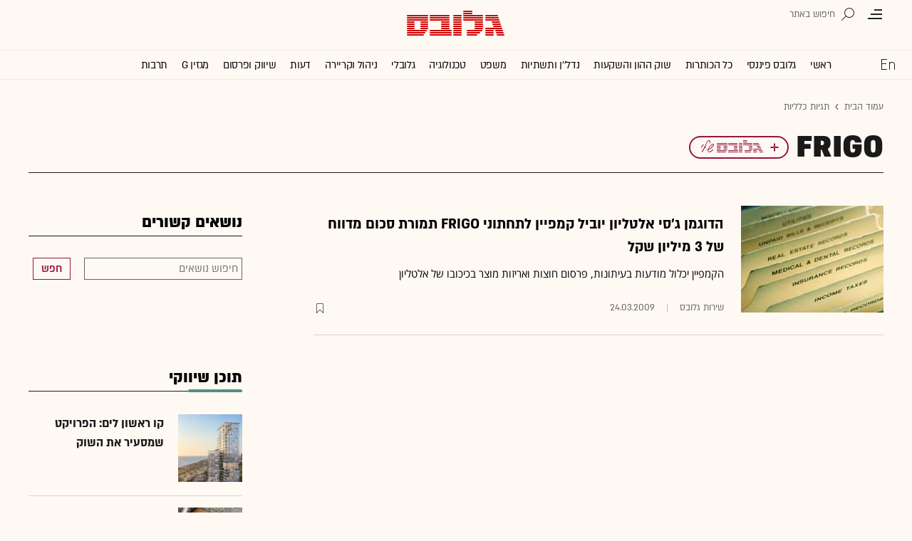

--- FILE ---
content_type: text/html; charset=utf-8
request_url: https://www.globes.co.il/news/FRIGO.tag
body_size: 17162
content:
<!doctype html>


<html lang="he" id="htmlHead" xmlns:fb="http://www.facebook.com/2008/fbml" xmlns:og="http://opengraphprotocol.org/schema/">
<head id="ctl00_ctl00_Head1"><meta http-equiv="Pragma" content="no-cache" /><meta http-equiv="Expires" content="0" /><meta http-equiv="Cache-Control" content="no-store, no-cache, must-revalidate" />
         
<script id="vad-hb-snippet" data-publisher="globes">var _0x3bb7=['script','src','getItem','cmd','data-publisher','?timestamp=','document','globes','push','vad_rollout','pubads','splice','//cdn.valuad.cloud/hb/','createElement','vad_timestamp','googletag','top','text/javascript','refresh','now','disableInitialLoad','_vadHb'];(function(_0x2bf7a4,_0x3bb774){var _0x2f1483=function(_0x3ef4ee){while(--_0x3ef4ee){_0x2bf7a4['push'](_0x2bf7a4['shift']());}};_0x2f1483(++_0x3bb774);}(_0x3bb7,0x11c));var _0x2f14=function(_0x2bf7a4,_0x3bb774){_0x2bf7a4=_0x2bf7a4-0x0;var _0x2f1483=_0x3bb7[_0x2bf7a4];return _0x2f1483;};(function(){function _0x5ee190(){var _0x19b6b4=_0x2f14('0x9');var _0x5e8641=_0x2f14('0x9');var _0x54169e='vad-hb-script';var _0x3f1436=Date[_0x2f14('0x15')]();var _0xaed88a=window[_0x2f14('0x12')][_0x2f14('0x8')][_0x2f14('0xf')](_0x2f14('0x2'));_0xaed88a['type']=_0x2f14('0x13');_0xaed88a['setAttribute'](_0x2f14('0x6'),_0x19b6b4);_0xaed88a['id']=_0x54169e;_0xaed88a['async']=!![];var _0x161e65=_0x3f1436-_0x3f1436%(0x15180*0x3e8);var _0x23afa4=parseInt(localStorage[_0x2f14('0x4')](_0x2f14('0x10')),0xa)||_0x161e65;_0xaed88a[_0x2f14('0x3')]=_0x2f14('0xe')+_0x5e8641+'-prod.js'+_0x2f14('0x7')+(_0x161e65>_0x23afa4?_0x161e65:_0x23afa4);window[_0x2f14('0x12')]['document']['head']['appendChild'](_0xaed88a);}function _0x158229(){window[_0x2f14('0x11')]=window[_0x2f14('0x11')]||{'cmd':[]};var _0x541273=window[_0x2f14('0x11')];_0x541273[_0x2f14('0x5')]=_0x541273[_0x2f14('0x5')]||[];if(_0x541273[_0x2f14('0x5')][_0x2f14('0xd')]){_0x541273[_0x2f14('0x5')][_0x2f14('0xd')](0x0,0x0,function(){_0x541273[_0x2f14('0xc')]()[_0x2f14('0x0')]();});}else{_0x541273[_0x2f14('0x5')][_0x2f14('0xa')](function(){_0x541273[_0x2f14('0xc')]()[_0x2f14('0x0')]();});}}function _0x2aa46c(){window[_0x2f14('0x11')]=window[_0x2f14('0x11')]||{'cmd':[]};var _0x24719a=window['googletag'];_0x24719a['cmd'][_0x2f14('0xa')](function(){if(!window[_0x2f14('0x1')]){_0x24719a[_0x2f14('0xc')]()[_0x2f14('0x14')]();}});}var _0x338b34=parseFloat(localStorage['getItem'](_0x2f14('0xb')))||0x1;if(Math['random']()<=_0x338b34){_0x158229();_0x5ee190();setTimeout(function(){_0x2aa46c();},0xbb8);}}());</script>
<script async src="https://securepubads.g.doubleclick.net/tag/js/gpt.js"></script>


    <meta http-equiv="X-UA-Compatible" content="IE=edge" /><link rel="manifest" href="/news/manifest.json" />
    <script src="//apis.google.com/js/platform.js" type="text/javascript" async></script>

    

    <script type="text/javascript">var _sf_startpt = (new Date()).getTime()</script>
    <!-- OutputCache at:2026-01-28 17:42:41.001 template: /news/templates/master_tagit.master // --><title>
	FRIGO : כל החדשות והעדכונים - גלובס
</title><meta charset="utf-8" /><meta property="fb:pages" content="128641160502301" /><meta property="og:site_name" content="גלובס" /><link rel="alternate" type="application/rss+xml" title="[RSS] שוק ההון" href="https://www.globes.co.il/webservice/rss/rssfeeder.asmx/FeederNode?iID=585" /><link rel="alternate" type="application/rss+xml" title="[RSS] בארץ" href="https://www.globes.co.il/webservice/rss/rssfeeder.asmx/FeederNode?iID=9917" /><link rel="alternate" type="application/rss+xml" title="[RSS] גלובלי ושוקי עולם" href="https://www.globes.co.il/webservice/rss/rssfeeder.asmx/FeederNode?iID=1225" /><link rel="alternate" type="application/rss+xml" title="[RSS] גלובסטק" href="https://www.globes.co.il/webservice/rss/rssfeeder.asmx/FeederNode?iID=594" /><link rel="alternate" type="application/rss+xml" title="[RSS] דין וחשבון" href="https://www.globes.co.il/webservice/rss/rssfeeder.asmx/FeederNode?iID=829" /><link rel="alternate" type="application/rss+xml" title="[RSS] דעות" href="https://www.globes.co.il/webservice/rss/rssfeeder.asmx/FeederNode?iID=845" /><link rel="alternate" type="application/rss+xml" title="[RSS] וידאו" href="https://www.globes.co.il/webservice/rss/rssfeeder.asmx/FeederNode?iID=2007" /><link rel="alternate" type="application/rss+xml" title="[RSS] ליידי גלובס" href="https://www.globes.co.il/webservice/rss/rssfeeder.asmx/FeederNode?iID=3314" /><link rel="alternate" type="application/rss+xml" title="[RSS] מגזין G" href="https://www.globes.co.il/webservice/rss/rssfeeder.asmx/FeederNode?iID=3312" /><link rel="alternate" type="application/rss+xml" title="[RSS] נדל´ן ותשתיות" href="https://www.globes.co.il/webservice/rss/rssfeeder.asmx/FeederNode?iID=607" /><link rel="alternate" type="application/rss+xml" title="[RSS]  נתח שוק וצרכנות" href="https://www.globes.co.il/webservice/rss/rssfeeder.asmx/FeederNode?iID=821" /><link rel="alternate" type="application/rss+xml" title="[RSS] מטבעות דיגיטליים" href="https://www.globes.co.il/webservice/rss/rssfeeder.asmx/FeederNode?iID=9758" /><link rel="alternate" type="application/rss+xml" title="[RSS] קריירה" href="https://www.globes.co.il/webservice/rss/rssfeeder.asmx/FeederNode?iID=3266" /><link rel="alternate" type="application/rss+xml" title="[RSS] תיירות" href="https://www.globes.co.il/webservice/rss/rssfeeder.asmx/FeederNode?iID=9010" /><link rel="alternate" type="application/rss+xml" title="[RSS] רכב" href="https://www.globes.co.il/webservice/rss/rssfeeder.asmx/FeederNode?iID=3220" />
    <link href="/news/passmadadim/css/pass.css?v=3" rel="stylesheet" type="text/css" />
    
    <!-- IE Pinned Sites -->
    <link rel="icon" type="image/png" href="https://images.globes.co.il/globes/icons/favicon2019-he.png" sizes="64x64" /><link rel="apple-touch-icon" href="https://images.globes.co.il/globes/icons/favicon2019-he.png" /><meta name="application-name" content="גלובס" /><meta name="msapplication-starturl" content="https://www.globes.co.il" /><meta name="msapplication-tooltip" content="גלובס זירת העסקים של ישראל" />
    <!-- START ZOOMD -->
    
    <script type='text/javascript'>
        var searchType = '100';
        var flagOpenWidget = true;
        function zdSearch(kc) {
            var el = document.getElementById('query_for_site');
            if (el.value.trim() != "") {

                if ($("#site_search_selector").val() == "11" && kc == 13) {
                    location.href = "/portal/search.aspx?searchType=exact&searchQuery=" + escape($("#query_for_site").val()) + "&id=7"
                } else {

                    if (kc == '100') {
                        flagOpenWidget = true;
                    } else if (kc == '200') {
                        flagOpenWidget = false;
                    } else if (flagOpenWidget && kc == 13) {
                        var searchVal = el.value;
                        if (searchVal.length > 0) {
                            location.href = '/news/search/#gsc.tab=0&gsc.q=' + encodeURIComponent(searchVal) + '&gsc.sort=date'
                            //if (typeof(gsc_search) == 'boolean' && gsc_search) {
                            //    location.href = '/news/search/#gsc.tab=0&gsc.q=' + encodeURIComponent(searchVal) + '&gsc.sort='
                            //    return
                            //} else {
                            //    Zoomd.Widget.OpenOrSearch(kc, searchVal || "");
                            //}
                        }
                    } else {
                        onSearchKeyUp(e, el)
                    }
                }
            }
        }
    </script>
    <!-- END ZOOMD -->
    

     <!-- Google Tag Manager -->
    <script>    (function (w, d, s, l, i) {
        w[l] = w[l] || []; w[l].push({ 'gtm.start': new Date().getTime(), event: 'gtm.js' });
        var f = d.getElementsByTagName(s)[0], j = d.createElement(s), dl = l != 'dataLayer' ? '&l=' + l : '';
        j.async = true; j.src = 'https://www.googletagmanager.com/gtm.js?id=' + i + dl; f.parentNode.insertBefore(j, f);
    })(window, document, 'script', 'dataLayer', 'GTM-WQGD8H');
    </script>
    <!-- End Google Tag Manager -->

       
    
	<script> var FolderDynasty = "3729-3587-1630-2" </script>
	<script src="/news/scripts/fp2.min.js" type="text/javascript"></script>
    <script src="/shared/js/he/small.asp?total=" type="text/javascript"></script>    
    <script type="text/javascript" src="/news/inc/banners/ad_banner.js"></script>
            <script>
			
            var sContentGroup1 = "תגיות כלליות";
            var sContentGroup2 = "";
            var sContentKeywords = "";
            var sDocumentCategory = "";
        </script>
        <script src="https://ajax.googleapis.com/ajax/libs/jquery/3.7.1/jquery.min.js"></script>
    <script>
        var is_responsive = false;
        var sub_sf_name = 'תגיות כלליות'.replace(/\'/g, "").replace(/\"/g, "")
        var sub_sf_author = ''.replace(/\'/g, "").replace(/\"/g, "").replace(/\\/g, "")
        var sub_sf_title = ''.replace(/\'/g, "")
        var _gaq = _gaq || [];
        var status = 2;
        var daysAfterPublish = 6062;        
    </script>   
    <script src="/news/cache/js/header.js?ver=11@15f25" type="text/javascript"></script>

    <script src="https://code.jquery.com/jquery-migrate-3.4.1.min.js"></script>
    
    
	
	<script>       
	    var exclude_interstitial = !user_properties.maavaron || exclude_interstitial;
	    if (exclude_interstitial == false && location.pathname.length > 1 && (typeof(Excluded_FolderDynasties) == 'undefined' || !('-' + FolderDynasty).match(Excluded_FolderDynasties)) && !location.pathname.match(/(purchase|login)/i) && typeof (user_type) == 'string' && (user_type == 'guest' || user_type == 'registered')) {
			var interstitials = [{"url":"/22932857709/globes_desktop_Special/globes_desktop_Special_Article_Google_Interstitial","sizes":"","local":"he.interstitial.article.#"}]
            console.log("Interstitial");
            // GPT ad slots
			if (interstitials.length > 0) {
				googletag.cmd.push(function () {
				//	var slot = googletag.defineOutOfPageSlot('/7263/globes_desktop_2018/special_only/Interstitial', googletag.enums.OutOfPageFormat.INTERSTITIAL);
					var slot = googletag.defineOutOfPageSlot(interstitials[0].url, googletag.enums.OutOfPageFormat.INTERSTITIAL);
					if (slot) {
						slot.addService(googletag.pubads());
						googletag.enableServices();
						// NOTE! Consider delaying until first div on page
						googletag.display(slot);
					}
				});
			}
        }
	</script>

	
    
        <script type="application/ld+json">            
            {
     "@context": "http://schema.org",
     "@type": "Webpage",
     "name": "FRIGO – גלובס",
     "description": "",
     "publisher": {
         "@type":"Organization",
         "name":"גלובס",
         "sameAs": "https://www.globes.co.il",
         "logo": {
             "@type": "ImageObject",
             "name": "GlobesLogo",
             "width": "394",
             "height": "401",
             "url": "https://res.cloudinary.com/globes/image/upload/v1756206879/Digital/icons/Globes-394x401.2019527T125030_oxzqit.png"
         }
     },
     "breadcrumb":
     {
         "@type": "BreadcrumbList",
         "itemListElement": [{
             "@type": "ListItem",
             "position": 1,
             "item":
              {
                 "@id": "https://www.globes.co.il/",
                 "name": "גלובס"
              }
     },{
             "@type": "ListItem",
             "position": 2,
             "item":
             {
             "@id": "https://www.globes.co.il/news/frigo.tag",
             "name": "FRIGO"
             }
             }]
             }
             }

        </script>
    
    
    <script async="true" src=https://tags.dxmdp.com/tags/e3f93e9e-8756-457c-addc-3d76aa5b5582/dmp-provider.js type="text/javascript"></script>

    <!--GDPR -->
    <meta name="amp-consent-blocking" content="amp-ad" />
    <script async custom-element="amp-consent" src="https://cdn.ampproject.org/v0/amp-consent-0.1.js"></script>
    <script async custom-element="amp-iframe" src="https://cdn.ampproject.org/v0/amp-iframe-0.1.js"></script>
    <script async custom-element="amp-ad" src="https://cdn.ampproject.org/v0/amp-ad-0.1.js"></script>

<meta name="description" content="כל הכתבות, המידע, החדשות והעדכונים החמים בנושא FRIGO מרוכזים עבורך במקום אחד באתר גלובס - זירת העסקים של ישראל" /><meta name="title" content="FRIGO : כל החדשות והעדכונים - גלובס" /><link href="https://www.globes.co.il/news/frigo.tag" rel="canonical"></link><meta name="ROBOTS" content="max-image-preview:large" /><meta name="did" content="1000461343" /><meta property="article:publisher" content="גלובס" /><meta property="article:published_time" content="Tue, 23 Jun 2009 15:41:33 +03:00" /><meta property="article:modified_time" content="Tue, 23 Jun 2009 15:41:33 +03:00" /><meta property="article:section" content="תגיות כלליות" /><meta name="article_lead_tag" /><meta name="article_lead_category" /><meta name="doc_status" content="onair" /><meta property="article:type" /><meta property="article:word_count" /><meta property="og:title" content="FRIGO : כל החדשות והעדכונים - גלובס" /><meta property="og:description" content="כל הכתבות, המידע, החדשות והעדכונים החמים בנושא FRIGO מרוכזים עבורך במקום אחד באתר גלובס - זירת העסקים של ישראל." /><meta property="og:url" content="https://www.globes.co.il/news/frigo.tag" /><meta property="og:image:width" /><meta property="og:image:height" /><meta property="og:type" content="article" /><meta property="og:locale" content="he_il" /><meta property="fb:app_id" content="159652850757022" /><meta name="twitter:card" content="summary_large_image" /><meta name="twitter:site" content="@globesnews" /><meta name="twitter:title" content="FRIGO : כל החדשות והעדכונים - גלובס" /><meta name="twitter:description" content="כל הכתבות, המידע, החדשות והעדכונים החמים בנושא FRIGO מרוכזים עבורך במקום אחד באתר גלובס - זירת העסקים של ישראל." /><meta name="twitter:creator" content="@globesnews" /><meta property="al:ios:url" content="globes://did=1000461343" /><meta property="al:ios:app_store_id" content="432767502" /><meta property="al:ios:app_name" content="Globes גלובס" /><meta property="al:android:url" content="globes://il.co.globes.android/article.aspx?did=1000461343" /><meta property="al:android:package" content="il.co.globes.android" /><meta property="al:android:app_name" content="globes" /><script language="javascript" type="text/javascript">var area_fid = 1000461343;</script><meta name="link" href="https://www.globes.co.il/news/FRIGO.tag?articles_page=2" rel="next" /></head>
<body class="NewUser" >
    <!--GDPR -->    
    <amp-consent id="googlefc" layout="nodisplay" type="googlefc">
    <script type="application/json">{"clientConfig":{"publisherIdentifier":"pub-6324108875520896"}}</script></amp-consent>
    <!-- end -->

    <!-- Google Analytics 2018 -->
<script type="text/javascript" src="/news/Cache/Stat_lib_2024.js?v=191025"></script>
<!-- End Google Analytics -->
       

        <script>
            
		var simplified_tagit = 'FRIGO'
		if (false && decodeURI(location.pathname.split('/').pop().replace(/\.tag$/i,'')) != simplified_tagit && !location.href.match(/#$/)) {
			location.href = '/news/' + simplified_tagit + '.tag#'
		}
	
	
               
    </script>
    

    <script type="text/javascript">
        ad_handler.google_target('userType', user_type) 
        ad_handler.google_target('Audience_Globes', user_properties.profiles)
	
        var did = 1000461343;      

        try {
            ad_handler.google_target('DOCID', did);            
            if (typeof (sContentKeywords) == 'string' && sContentKeywords.length > 0) { ad_handler.google_target('keywords', sContentKeywords) }
        } catch (ex) { }
	
		//ad_handler.google.enableSingleRequest = false;
		dc_handler = new c_DoubleClick(3729,null,null);
		try {
			ad_handler.google_target('pageid',location.pathname.match(/article/i) && lastfid > 0 ? lastfid : 3729);
			var dcStage = location.search.replace(/^\?/,'&').match(/&dcStage=\d+/);
			if (dcStage) {ad_handler.google_target('dcStage',('' + dcStage).substring(9))}
			for(var vci=0; vci < visit_counters.length ;vci+=2) {ad_handler.google_target('visit_counter_' + (vci/2),visit_counters[vci])}
			if (location.pathname.match(/article\.aspx/i)) {ad_handler.google_target('page_group','document')}
		} catch(ex) {}
		
	//	FolderDynasty = "3729-3587-1630-2";
		if (FolderDynasty.match(/-921-/) || FolderDynasty.match(/-4049-/)) { popunder_script_src = '' }

	//	g.almond.site = 3729;
	//	g.show_header(['']);
		var PersonalNewsletterIconPattern = "<img name=\"PersonalNewsletter\" id=\"PersonalNewsletter_{0}\" src=\"https://res.cloudinary.com/globes/image/upload/v1768306288/Digital/icons/2026/pixel_vlhrnf.gif\" onclick=\"AddArticle('{0}',this);\" style=\"margin-right:5px; cursor: pointer;\">";
		var SpecialIconPattern = "<img align=\"middle\" name=\"ArticlesSpecialImage\" id=\"ArticlesSpecialImage_{0}\" src=\"https://res.cloudinary.com/globes/image/upload/v1768306288/Digital/icons/2026/pixel_vlhrnf.gif\" /> ";
		var SharedRootFolder = "";
		
		//document.domain = "globes.co.il";
		var pirsum_shdera_items = [[1001423198,'https://res.cloudinary.com/globes/image/upload/v1662286243/commercial/LOGO/8863_iewwxp.jpg width=88 height=63 title=\"\" alt=\"\"',''],[1001353182,'https://images.globes.co.il/images/NewGlobes/AvenueButton/2020/88x63.20201215T104332.jpg width=88 height=63 title=\"לוח גלובס\" alt=\"לוח גלובס\"',''],[1001432355,'https://res.cloudinary.com/globes/image/upload/v1734440312/commercial/LOGO/Shdera_BTN_88x63_evnphh.png width=88 height=63 title=\"\" alt=\"\"',''],[1001451197,'https://res.cloudinary.com/globes/image/upload/v1688392273/commercial/LOGO/88X63_psnmbl.jpg width=88 height=63 title=\"\" alt=\"\"','']]
		var is_barable_FromServer = true;
	
    </script>
    <script>    
    
        if (location.pathname.match(/(article|home)\.aspx/i)) {
            document.write(ad_handler.google_div({"url":"/22932857709/globes_desktop_special/globes_desktop_special_ros_950x400_interstitial","sizes":"[[1,1],[950,400],[970,250]]","style":"height:1px","order":101,"local":"he.slide..#"}))
	    ad_handler.activate()
	}
</script>
    <link rel='stylesheet' type='text/css' href='/news/cache/css/tagWide.css?ver=11@15f25'>
	
	<script src="/news/login-2022/login.js?251216155843" ></script>
	
    
    <script type='text/javascript' src='/news/cache/js/basesite.js?ver=11@15f25'></script>

    <script>
		
        var trackEventName = "_trackEvent"       

    </script>

 
      
    
    
    
    

    



<section class="mainHeader" id="mador">
<header id="header">
    <div class="top-header">
        <div class="top-right-header">
                <span class="menuIcon" title="תפריט"></span>
                <span class="search" title="חיפוש"></span>
                <div class="searchFWWr">
                    <section id="searchFW" >
                            <span class="searchIn">חיפוש ב</span>
                         <div id="s_select">
                            <div onclick="zdSearch('100',e);SetSearchType(1,0,true);hideHelpDiv();">
                                <img width="13" height="13" border="0" alt="" src="//images.globes.co.il/globes/icons/RadioChecked.svg">
                                <span class="s_default" title="חיפוש כתבות">כתבות</span>
                            </div>
                            <div onclick="zdSearch('200',e);SetSearchType(11,1, true); onSearchKeyUp(event);">
                                <img width="13" height="13" border="0" alt="" src="//images.globes.co.il/globes/icons/RadioEmpty.svg">
                                <span   id="searchStockRadio" title="חיפוש ניירות ערך" >ני"ע</span>
                            </div>
                        </div>
                
                        <input type="text" id="query_for_site"  name="query_for_site" type="text" value="" autocomplete="off" onblur="OnblurText()" onKeyUp="zdSearch(event.keyCode,event);" onclick="hideHelpDiv();"  placeholder="חיפוש בגלובס" />
                        <div id="divHiddenSearch" class="C_divHiddenSearch"></div>  
                        <input type="hidden" id="hidIsDivOpen" value="0" />               
			            <input type="hidden" id="site_search_selector" value="1"  name="site_search_selector"/>	
                
                        <span id="sBtn">חפש</span>
                 
                   </section>
               </div>
        </div>
        <div class="top-left-header"></div>
       
    </div>
    <div class="middle-header">
        
        <a href="/" class="logoGlobes"></a>
        
        
    </div>
</header>
<menu id="menu" class="sticky">     
       <div class="menuList"> 
            <div class="menuRight">
                <span class="menuIcon" title="תפריט"></span>
                <span class="searchIcon" title="חיפוש"></span>
                <a href="/" class="gimel"></a>
            </div>
           
            <a class="en " title="English Website" href="https://en.globes.co.il/en/"></a>   
            <div class="main-menu">    
                <a href="/news/home.aspx?fid=2" class="" nodeid="2" >ראשי</a><a href="/portal/" class="" nodeid="1948" >גלובס פיננסי</a><a href="/news/home.aspx?fid=9473" class="" nodeid="9473" >כל הכותרות</a><a href="/news/home.aspx?fid=585" class="" nodeid="585" >שוק ההון והשקעות</a><a href="/news/home.aspx?fid=607" class="" nodeid="607" >נדל''ן ותשתיות</a><a href="/news/home.aspx?fid=829" class="" nodeid="829" >משפט</a><a href="/news/home.aspx?fid=594" class="" nodeid="594" >טכנולוגיה</a><a href="/news/home.aspx?fid=1225" class="" nodeid="1225" >גלובלי</a><a href="/news/home.aspx?fid=3266" class="" nodeid="3266" >ניהול וקריירה</a><a href="/news/home.aspx?fid=845" class="" nodeid="845" >דעות</a><a href="/news/home.aspx?fid=821" class="" nodeid="821" >שיווק ופרסום</a><a href="/news/home.aspx?fid=3312" class="" nodeid="3312" >מגזין G</a><a href="/news/home.aspx?fid=15008" class="" nodeid="15008" >תרבות</a><a href="/news/וול_סטריט_גורנל.tag" class="" nodeid="10363" >וול סטריט ג'ורנל</a>
                
                </div>
                 
                    <a class="sectionName active mador" href="">FRIGO</a>
		          
                <span class="m art">
                    <span id="prB"></span>            
                    <span class="artTitle"></span>
                </span>
                         
           <div class="menuLeft"></div>
           
       </div>        
       
        
       
</menu>
 
</section>
            
<section id="megaMenu">
    <span class="closeMegaMenu"></span>
    <div class="megaMenuInner">       
          <a href="/news/personal_zone/aboutmyglobes.aspx" class="my-globes"></a>

              
             <div id="myGHelp" hidden=""><h2> כלי חדש לניהול זמן: </h2><img src="https://res.cloudinary.com/globes/image/upload/v1768303053/Digital/icons/2026/globes-sheli-m-88_v7crnw.svg"><br /><h2> מה שמעניין אותך. מתי שמענייין אותך</h2><ul class="myglobes_links"><li title="" class="HeaderUserFeed"> <a href="/news/personal_zone/Alerts.aspx">התראות בנושאים שמעניינים אותי</a></li><li title="" class="HeaderUserArticleList"> <a href="/news/home.aspx?fid=10041">הכתבות ששמרתי</a></li><li title="" class="HeaderUserNewsLetter"> <a href="/news/personal_zone/myNewsletters.aspx">הניוזלטרים שלי</a></li><li title="" class="HeaderUserHistory"> <a href="/news/home.aspx?fid=11381">ספריית הכתבות שקראתי</a></li><li title="" class="HeaderUserPortfolio"> <a href="/portal/portfolio.aspx">תיק ההשקעות שלי</a></li></ul><a class="thnx" onclick="window.sessionStorage.setItem('myglobesDivClicked','1@3i20');$(this).parent().remove()"> קחו אותי לגלובס שלי</a><a class="thank" href="/news/personal_zone/alerts.aspx"> מעולה, תודה</a></div>


        

         <a id="h-red-mail" onclick="if (/mobile/i.test(navigator.userAgent)) {$(this).attr('href','/news/redmail/mobile.aspx')}" href="/news/redmail/" class="red-mail"></a>
         
        <div class="menuRow">    
            
        <a class="" href="/" target="">ראשי</a>
    
        <details>
            <summary>גלובס פיננסי</summary>
            
        <a class="" href="/portal/" target="">ראשי</a>
    
        <a class="" href="/portal/quotes/" target="">מניות</a>
    
        <a class="" href="/portal/stock-markets/" target="">מניות בחו''ל</a>
    
        <a class="" href="/portal/arbitrage/" target="">ארביטראז'</a>
    
        <a class="" href="/portal/maof/" target="">אופציות</a>
    
        <a class="" href="/portal/forex/" target="">מט''ח</a>
    
        <a class="" href="/portal/bonds/" target="">אג''ח</a>
    
        <a class="" href="/portal/funds/" target="">ק. נאמנות</a>
    
        <a class="" href="/portal/etf/" target="">קרנות סל</a>
    
        <a class="" href="/portal/futures/" target="">חוזים עתידיים</a>
    
        <a class="" href="/portal/short/" target="">מכירות  בשורט</a>
    
        <a class="" href="/news/home.aspx?fid=8386" target="">מדריכים פיננסיים</a>
    
        <a class="" href="/portal/israeleconomy/" target="">כלכלת ישראל</a>
    
        </details>
    
        <a class="" href="/news/home.aspx?fid=9473" target="">כל הכותרות</a>
    
        <a class="" href="/news/home.aspx?fid=11324" target="">המומלצות</a>
    
        <a class="" href="/news/emagazine/" target="_blank">העיתון הדיגיטלי</a>
    
        <hr />
    
        <a class="" href="/news/home.aspx?fid=585" target="">שוק ההון והשקעות</a>
    
        <a class="" href="/news/home.aspx?fid=607" target="">נדל''ן ותשתיות</a>
    
        <a class="" href="/news/home.aspx?fid=829" target="">משפט</a>
    
        <a class="" href="/news/home.aspx?fid=594" target="">טכנולוגיה</a>
    
        <a class="" href="/news/home.aspx?fid=1225" target="">גלובלי </a>
    
        <a class="" href="/news/home.aspx?fid=9758" target="">מטבעות דיגיטליים</a>
    
        <a class="" href="/news/home.aspx?fid=3266" target="">ניהול וקריירה</a>
    
        <a class="" href="/news/home.aspx?fid=15008" target="">תרבות</a>
    
        <details>
            <summary>מדורים נוספים</summary>
            
        <a class="" href="/news/home.aspx?fid=821" target="">שיווק ופרסום</a>
    
        <a class="" href="/news/home.aspx?fid=9917" target="">בארץ</a>
    
        <a class="" href="/news/home.aspx?fid=845" target="">דעות</a>
    
        <a class="" href="/news/home.aspx?fid=3312" target="">מגזין G</a>
    
        <a class="" href="/news/%D7%95%D7%95%D7%9C_%D7%A1%D7%98%D7%A8%D7%99%D7%98_%D7%92%D7%95%D7%A8%D7%A0%D7%9C.tag" target="">The Wall Street Journal</a>
    
        <a class="" href="/news/home.aspx?fid=10559" target="">המשרוקית</a>
    
        </details>
    
        <hr />
    
        <a class="" href="/news/home.aspx?fid=10107" target="">פודקאסטים</a>
    
        <hr />
    
        <a class="" href="/portal/portfolio.aspx" target="_blank">תיק אישי</a>
    
        <hr />
    
        <a class="sec" href="//en.globes.co.il/en/" target="_blank">English Website</a>
    
        <a class="sec" href="/news/home.aspx?fid=14233" target="_blank">גלובס ועידות וכנסים</a>
    
        <details>
            <summary class="sec">גלובס שלי</summary>
            
        <a class="sec" href="/news/personal_zone/alerts.aspx" target="">נושאים שמעניינים אותי</a>
    
        <a class="sec" href="/news/home.aspx?fid=10041" target="">כתבות ששמרתי</a>
    
        <a class="sec" href="/news/personal_zone/mynewsletters.aspx" target="">הניוזלטרים שלי</a>
    
        <a class="sec" href="/news/home.aspx?fid=11381" target="">ספריית הכתבות שקראתי</a>
    
        <a class="sec" href="/portal/portfolio.aspx" target="">תיק ההשקעות שלי</a>
    
        <a class="sec" href="/news/personal_zone/aboutmyglobes.aspx" target="">אודות</a>
    
        </details>
    
        <h3>אודות גלובס</h3>
    
        <a class="sec" href="/news/home.aspx?fid=11326" target="">גלובס על גלובס</a>
    
        <a class="sec" href="/news/article.aspx?did=1001375878" target="_blank">דוח אמון 2024</a>
    
        <h3>פרוייקטים ושיתופי פעולה</h3>
    
        <a class="sec" href="/news/home.aspx?fid=15536" target="_blank">שלומות</a>
    
        <a class="sec" href="/news/home.aspx?fid=15469" target="_blank">עיצוב נדל''ן</a>
    
        <a class="sec" href="/news/home.aspx?fid=15392" target="_blank">אימפקט</a>
    
        <a class="sec" href="/news/home.aspx?fid=2992" target="_blank">לכל הפרויקטים</a>
    
        <section class="last">
            
        <a class="sec" href="/news/m/purchase/" target="">רכישת מינוי גלובס</a>
    
        <a class="sec" href="/news/home.aspx?fid=11128" target="">שאלות ותשובות</a>
    
        <a class="" href="/news/client_service/clients_service.aspx" target="">מרכז העזרה</a>
    
        <a class="sec" href="/news/home.aspx?fid=2&nagish=1" target="">נגישות</a>
    
        <a class="sec" href="/news/personal_zone/manageaccount.aspx" target="">הגדרות</a>
    
        <a class="sec" href="/GlobesBoard/" target="_blank">לוח גלובס</a>
    
        <a class="sec" href="/news/ad_with_us/" target="">פרסמו אצלנו</a>
    
        <a class="sec" href="/news/article.aspx?did=1000252043" target="">תנאי שימוש</a>
    
        <a class="sec" href="/news/article.aspx?did=1001243948" target="">מדיניות פרטיות</a>
    
        </section>
                                               
             
        </div>
        <script>
            if (!user_properties.paywall) {
                document.write("<a class=\"minui\" href=\"/news/m/purchase/\">לרכישת מינוי</a>")
            }
        </script>
        
    </div>
    
</section>
                    
    

             
         
            

   
                                            

<script src="/news/UserControls/2020/header.js?v=1"></script>


            
                  
            
                   
             
                  

 

    
    <div id="wrapper" class="page_3729 d_1000461343">               
        
        

        <form name="aspnetForm" method="post" action="tagit.aspx?fid=3729&amp;did=1000461343" id="aspnetForm">
<div>
<input type="hidden" name="__VIEWSTATE" id="__VIEWSTATE" value="/wEPDwUENTM4MWRkRABUEdcbH2P/vESBMWMhaPihuaM=" />
</div>

<div>

	<input type="hidden" name="__VIEWSTATEGENERATOR" id="__VIEWSTATEGENERATOR" value="7D6AB4CD" />
	<input type="hidden" name="__EVENTVALIDATION" id="__EVENTVALIDATION" value="/wEdAAMbChR1JQRNwkJpPMfAuvtGLOqFrn7reiHq+kNPbZKX7t1iuj/33fBC3A8O/7SG5uLjVlQqSwGJPoHBHcDqhSBP23YZjg==" />
</div>
            <div id="GPage_main">

                
    <div>
        
<script type="text/javascript">
    function ruleriDynastyNames(value) {
        e_counter.count(unescape(value), 'Breadcrumb', null, GetRuleriEventCategoryValue());
    } 
</script>
<div class="G_BradCrams"><a target="_top" href='/'>עמוד הבית</a><a onclick="ruleriDynastyNames('%u05EA%u05D2%u05D9%u05D5%u05EA%20%u05DB%u05DC%u05DC%u05D9%u05D5%u05EA')" target="_top" href="/news/home.aspx?fid=3729">תגיות כלליות</a></div>
    </div>    

                
                <script src="/news/cache/js/main.js?ver=11@15f25"></script>

                
                <!-- ************************************* -->
                <script type="text/javascript">
				g.StopPageReload = true;

</script>
                   
    <script src="/news/footer_scripts.asp?639052189616733785" charset="windows-1255"></script>
    <div id="page-wrap">
       
           
           <div id="tagit-top-section">
            
                
                <script language="JavaScript1.1" type="text/javascript">
                    <!--
                    var slideimages;
                    var slidespeed = 1700;
                    var slidelinks = new Array("", "", "")
                    var imageholder = new Array();
                    var ie = document.all;

                    if (slideimages) {
                        for (i = 0; i < slideimages.length; i++) {
                            imageholder[i] = new Image()
                            imageholder[i].src = slideimages[i]
                        }
                    }
                    //-->

                    function getUserTagiot() {
                        if (typeof user_id != "undefined" && user_id == 0) { return false; }
                        var userTagiot = [];
                        var url = "/news/cache/userTagiotExtended.ashx?userid=" + user_id;
                        $.get(url, function (data) {
                            if (data.length > 0 && data != "-1-1") {
                                userTagiot = JSON.parse(data);
                                if (checkUserTagiot(userTagiot, '1000461343')) {
                                    $(".tagit_top_links a").hide();
                                }
                            }
                        });
                    }

                    function checkUserTagiot(userTagiot, tagitId) {
                         if (userTagiot == null) {
                            return false;
                        }
                        for (i = 0; i < userTagiot.length; i++) {
                            if (parseInt(userTagiot[i].id) == tagitId) {
                                return true;
                            }
                        }
                    }

                    function changeTitle() {
                        var tagitName = 'FRIGO';
                        var tagitId = '1000461343';
                        var url = "/news/tagiot/handlers/addTagitAgent.ashx?tagit_name=" + tagitName + "&tagit_id=" + tagitId;

                        var ajxReq = new XMLHttpRequest();
                        ajxReq.open("Get", url);
                        ajxReq.send()
                         ajxReq.onreadystatechange = function () {
                            if (this.readyState == 4) {
                                if (this.status == 200) {
                                    //$(".tagit_top_links").addClass("open");
                                    $("#addTagit").html("נרשמת בהצלחה");
                                    //$(".tagit_top_links a").hide();
                                } else {
                                   // alert('ajax failed');
                                }
                            }
                        }
                    }

                    getUserTagiot();
                    
                </script>
                               
                        <h1 class="tagit__header" >
                            FRIGO
                             
                             
                                <span class="userTagit tagit_1000461343" id="tagit_1000461343" onclick="addRemoveTagit(1000461343)"></span>
                             
                        </h1> 
                     

                
                
                              
     </div>
            
           
           


 <div id="tagit-wrap">         
 <div id="tagit-right">
               


<script>
    

    
    $(function () {
        var textHeight = $('.Article_Body_Text p').height() + $('.Article_Body_SubTitle').height();
        var imgHeight = $('.tagit__top-img').height();
        var writerInfo = $('.writer__info').height();
        var readMoreText = imgHeight - textHeight -5; 
        if (textHeight + writerInfo > imgHeight){
            $('.writer__info').css('height', readMoreText + 'px');
        }
        else {
            $('.readMore').hide(); 
            if ($('.writer__info').is(':empty')) {
                $('.writer__info').hide();
            }
        }

        $(".readMore").click(function () {
            $('.readMore').toggleClass('open');
            if ($('.readMore').hasClass("open")){
                $('.readMore').html('הסתר');
                $('.writer__info').css('height', 'auto');
            }else{
                $('.readMore').html('קרא עוד'); 
                $('.writer__info').css('height', readMoreText + 'px');
            }

        });


        var writer_id = 0;
        if (writer_id > 0) {
            $.ajax("/news/ashx_handlers/tags/get_WriterTagSocialLinks.ashx?writerid=" + writer_id)
                .done(function (res) {
                    var data = JSON.parse(res);
                    if (data.email !== "") {
                        $(".writer__social .email").show();
                        $(".writer__social .email").attr("href", "mailto:" + data.email);
                    }
                    if (data.facebook !== "") {
                        $(".writer__social .facebook").show();
                        $(".writer__social .facebook").attr("href",  data.facebook);
                    }
                    if (data.linkedin !== "") {
                        $(".writer__social .linkedin").show();
                        $(".writer__social .linkedin").attr("href",  data.linkedin);
                    }
                    if (data.twitter !== "") {
                        $(".writer__social .twitter").show();
                        $(".writer__social .twitter").attr("href",  data.twitter);
                    }
                    if (data.instegram !== "") {
                        $(".writer__social .instegram").show();
                        $(".writer__social .instegram").attr("href",  data.instegram);
                    }
                    if (data.telegram !== "") {
                        $(".writer__social .telegram").show();
                        $(".writer__social .telegram").attr("href",  data.telegram);
                    }


            });
        }

    });



</script>
       
               








               

 
<script type="text/javascript" language="javascript">
function ruleriTagitRelatedArticlesEvent(key,value) {
    e_counter.count(unescape(value), key, null, GetRuleriEventCategoryValue());
} 
</script>
<script src="/news/Cache/userFavoriteArticles.js" type="text/javascript" ></script>





 

     <h2  id="titleinNews" class="sub_title">כתבות אחרונות</h2>
    
   


<div class="G_divTopSpace"> &nbsp;</div>
<div id="folder_articles_tab2_data"></div>
<div id="folder_articles_tab1_data">
    
    <div class="tagit">
        <a href="/news/article.aspx?did=1000437102" class="tagit__link" onclick="javascript:ruleriTagitRelatedArticlesEvent('Article list_item_ click','%u05D4%u05D3%u05D5%u05D2%u05DE%u05DF%20%u05D2%27%u05E1%u05D9%20%u05D0%u05DC%u05D8%u05DC%u05D9%u05D5%u05DF%20%u05D9%u05D5%u05D1%u05D9%u05DC%20%u05E7%u05DE%u05E4%u05D9%u05D9%u05DF%20%u05DC%u05EA%u05D7%u05EA%u05D5%u05E0%u05D9%20FRIGO%20%u05EA%u05DE%u05D5%u05E8%u05EA%20%u05E1%u05DB%u05D5%u05DD%20%u05DE%u05D3%u05D5%u05D5%u05D7%20%u05E9%u05DC%203%20%u05DE%u05D9%u05DC%u05D9%u05D5%u05DF%20%u05E9%u05E7%u05DC')"><img  src="https://images.globes.co.il/images/site2/images/TagDefault1.jpg" "></a>
        
        <div class="tagit__details">
            <div class="cluster"></div>
            <a href="/news/article.aspx?did=1000437102" onclick="javascript:ruleriTagitRelatedArticlesEvent('Article list_item_ click','%u05D4%u05D3%u05D5%u05D2%u05DE%u05DF%20%u05D2%27%u05E1%u05D9%20%u05D0%u05DC%u05D8%u05DC%u05D9%u05D5%u05DF%20%u05D9%u05D5%u05D1%u05D9%u05DC%20%u05E7%u05DE%u05E4%u05D9%u05D9%u05DF%20%u05DC%u05EA%u05D7%u05EA%u05D5%u05E0%u05D9%20FRIGO%20%u05EA%u05DE%u05D5%u05E8%u05EA%20%u05E1%u05DB%u05D5%u05DD%20%u05DE%u05D3%u05D5%u05D5%u05D7%20%u05E9%u05DC%203%20%u05DE%u05D9%u05DC%u05D9%u05D5%u05DF%20%u05E9%u05E7%u05DC')"><h3 class="tagit__title">הדוגמן ג'סי אלטליון יוביל קמפיין לתחתוני FRIGO תמורת סכום מדווח של 3 מיליון שקל</h3></a>
	        <p class="tagit__subtitle">הקמפיין יכלול מודעות בעיתונות, פרסום חוצות ואריזות מוצר בכיכובו של אלטליון</p>
            
	        <div class="tagit__info">
                 <span class="tagit__author">שירות גלובס‏</span>
                 <span class="tagit__date">24.03.2009</span>
                
                <span class='CountTguvot' name='ResponseCount' id="ResponseCount_1000437102_3729" ruleriActRes="Article_List_Item_Response" ruleriActDesk="Article_list_Desk"></span>
	            <div class="add2list" id="add_1000437102" onclick="add2list(1000437102,event)"></div>           
            </div>	      
	    </div>
	</div>

         

        
            
      

        
</div>

 
               
 </div>


<div id="tagit-left" class="nocontent">   
        
        
             
		<script> document.write(ad_handler.google_div({"url":"/22932857709/Globes_Desktop/Globes_Desktop_ROS_300x250_1","sizes":"[[300,250],[250,250]]","style":"width:300px;height:280px","local":"he.spot..#"})) </script>
   
		<div id="tags_deot"></div>
      
       
		
         

		
<div id="tags">   
    <h2 class="sub_title"><a href="/news/tag_index.aspx">נושאים קשורים</a></h2>
    
    <div id="tags__search">
        <input id="tags_input" type="text" value="" autocomplete="off" placeholder="חיפוש נושאים" onfocus="FocusSearchText();" onkeypress="return SearchCloudByEnter(event,'divTagsCloud','1000461343');" onkeyup="return SearchCloud('ac','divTagsCloud','1000461343');" onblur="RestoreSearchText();" />
        <a id="Search" href="javascript:SearchCloud('btn');" class="btn tags__btn">חפש</a>
    </div>  
    
    <div class="tags__section">
        <div id="NG_RLT_SearchResult">
            <div id="divHiddenTagsSearch" dir="rtl"></div>
        </div>
        <div id="sample_attach_menu_child"></div>
        <script type="text/javascript">

            var divCloudName = 'divHiddenTagsSearch';
            var txtSearchCloudName = 'tags_input';
            var prefixTagsCloud = 'tdHidden_';

        </script> 
        <div id="divTagsCloud"><p class="tagcloud"></p></div>
    </div>
      
</div>

<script type="text/javascript" src="/Static/js/wucHotTagsCloudSmall.js?v=4"></script>
<script type="text/javascript">   // GetCloud(); InitSearchText();</script>
		

		<script> document.write(ad_handler.google_div({"url":"/22932857709/Globes_Desktop/Globes_Desktop_ROS_300x250_2","sizes":"[[300,250],[250,250]]","style":"width:300px;height:280px","local":"he.spot..#"})) </script>


         
<div id="Globes_Displays">
	<h4 class="mador kdm sub_title">תוכן שיווקי</h4>

    
        <div class="item listWithImage withImg">
            <a href="/news/click.ashx?did=1001530379"  onclick="ga('send','event','הקלקה','קידום','Homepage-homepagefolders'); $.get('/news/click.ashx?did=1001530379&nid=5193')">
                <img class="" src="https://res.cloudinary.com/globes/image/upload/t_200X210/v1766909398/commercial/23_s4_ODA_-_Sde_Dov_Tel_Aviv_cam013_sunset_f0ckqn.jpg" alt="הדמיה: באדיבות קבוצת חג&#39;ג&#39;" title="הדמיה: באדיבות קבוצת חג&#39;ג&#39;" data-src="" />
            </a>            
            <h4 class="title">
               <a href="/news/click.ashx?did=1001530379" title="קו ראשון לים: הפרויקט שמסעיר את השוק"  onclick="ga('send','event','הקלקה','קידום','Homepage-homepagefolders'); $.get('/news/click.ashx?did=1001530379&nid=5193')">קו ראשון לים: הפרויקט שמסעיר את השוק</a>
            </h4>
            <div class="author"></div>
            <span class="CountTguvot" name="ResponseCount" ID="ResponseCount_1001530379_5193"></span>
        </div>
    

        <div class="item listWithImage withImg">
            <a href="/news/click.ashx?did=1001531737"  onclick="ga('send','event','הקלקה','קידום','Homepage-homepagefolders'); $.get('/news/click.ashx?did=1001531737&nid=5193')">
                <img class="" src="https://res.cloudinary.com/globes/image/upload/t_200X210/v1768224516/commercial/%D7%9C%D7%99%D7%91%D7%99%D7%94_%D7%AA%D7%9E%D7%95%D7%A0%D7%94_xgpawo.png" alt="מכשיר בעל אישור FDA והוכחה קלינית ליעילות בטיפול בכאבי מחזור / צילום: ליביה" title="מכשיר בעל אישור FDA והוכחה קלינית ליעילות בטיפול בכאבי מחזור / צילום: ליביה" data-src="" />
            </a>            
            <h4 class="title">
               <a href="/news/click.ashx?did=1001531737" title="הסטארט-אפ הישראלי שמעלים כאבי מחזור"  onclick="ga('send','event','הקלקה','קידום','Homepage-homepagefolders'); $.get('/news/click.ashx?did=1001531737&nid=5193')">הסטארט-אפ הישראלי שמעלים כאבי מחזור</a>
            </h4>
            <div class="author"></div>
            <span class="CountTguvot" name="ResponseCount" ID="ResponseCount_1001531737_5193"></span>
        </div>
    

        <div class="item listWithImage withImg">
            <a href="/news/click.ashx?did=1001528510"  onclick="ga('send','event','הקלקה','קידום','Homepage-homepagefolders'); $.get('/news/click.ashx?did=1001528510&nid=5193')">
                <img class="" src="https://res.cloudinary.com/globes/image/upload/t_200X210/v1765284994/commercial/shutterstock_2518362567_txmrv7.jpg" alt="צילום: Shutterstock" title="צילום: Shutterstock" data-src="" />
            </a>            
            <h4 class="title">
               <a href="/news/click.ashx?did=1001528510" title="כשהוקרת עובדים הופכת לשיטה ולא רק למחווה"  onclick="ga('send','event','הקלקה','קידום','Homepage-homepagefolders'); $.get('/news/click.ashx?did=1001528510&nid=5193')">כשהוקרת עובדים הופכת לשיטה ולא רק למחווה</a>
            </h4>
            <div class="author"></div>
            <span class="CountTguvot" name="ResponseCount" ID="ResponseCount_1001528510_5193"></span>
        </div>
    
    
    
</div>



      
		

		<script> document.write(ad_handler.google_div({"url":"/22932857709/Globes_Desktop/Globes_Desktop_ROS_300x250_3","sizes":"[[300,250],[250,250]]","style":"width:300px;height:280px","local":"he.spot..#"})) </script>

       
    </div>
                
     <input type="hidden" name="ctl00$ctl00$CPH_Main$hfTagitName" id="ctl00_ctl00_CPH_Main_hfTagitName" value="FRIGO" />
     <input type="hidden" name="ctl00$ctl00$CPH_Main$hfTagitId" id="ctl00_ctl00_CPH_Main_hfTagitId" />
 </div>
  </div>
  <script src="/news/Cache/userTagiotArticle.js?v=11@15f25"></script>
  <script language="JavaScript1.1" type="text/javascript">
        <!--

    var whichlink = 0;
    var whichimage = 0;
    var scrollingImagesTimer;

    function slideit() {
        if (slideimages) {
            var blenddelay = (ie) ? document.images.slide.filters[0].duration * 1000 : 0;
            if (!document.images) return;
            if (ie) document.images.slide.filters[0].apply();
            document.images.slide.src = imageholder[whichimage].src;
            var arrScrollingImages = document.getElementsByName('nivo');

            for (var i = 0; i < arrScrollingImages.length; i++) {
                if (i == whichimage) {
                    arrScrollingImages[i].className = "nivo active";
                }
                else {
                    arrScrollingImages[i].className = "nivo";
                }
            }

            if (ie) document.images.slide.filters[0].play();
            whichlink = whichimage;
            whichimage = (whichimage < slideimages.length - 1) ? whichimage + 1 : 0;
            scrollingImagesTimer = setTimeout("slideit()", slidespeed + blenddelay);
        }
    }

    function StopScrollingImages() {
        clearTimeout(scrollingImagesTimer);
    }
    function ChangeScrollingImages(obj) {
        StopScrollingImages();
        var arrScrollingImages = document.getElementsByName('nivo');
        for (var i = 0; i < arrScrollingImages.length; i++) { arrScrollingImages[i].className = "nivo"; }
        obj.className = "nivo active";
        document.images.slide.src = imageholder[parseInt(obj.innerHTML) - 1].src;
        // alert(obj.innerHTML);
    }
    function restartScrollingImages(obj) {
        whichimage = parseInt(obj.innerHTML) - 1;
        StartScrollingImages();
        obj.className = "nivo";

    }
    function SetOnclickImage(id) {
        whichimage = id;
        slideit();
        StopScrollingImages();
    }

    function StartScrollingImages() {
        whichimage;
        StopScrollingImages();
        scrollingImagesTimer = setTimeout("slideit()", 1000);
    }

    slideit()

    if(!($(".tagit__top-text").length)){
            $('#titleinNews').hide();
    }
  
    </script>

                
                    <script src="/news/Cache/pw/pianoBaseCode.js?v=1@16d25" type="text/javascript"></script>
                

            </div>
        </form>

    </div>
   
    <!-- Google Tag Manager (noscript) -->
    <noscript>
        <iframe src="https://www.googletagmanager.com/ns.html?id=GTM-WQGD8H"
            height="0" width="0" style="display: none; visibility: hidden"></iframe>
    </noscript>
    <!-- End Google Tag Manager (noscript) -->
    
    
    
    <div class="clear"></div>
    
    <div class="clear"></div>


    
        <div id="Help_MastersBottom_inc" name="WebSiteHelp">
            <script type="text/javascript">
			g.PageReloadAfterXsecond(600)
			try { { g.endofbody.add(function () { { RefreshDynamicItems(); } }) } } catch (ex) { { } }
            </script>
        </div>
    

    <script>
        if (drawNewPas) {
            if (user_id != 0 && getCookie("tik") && getCookie("tik") == "on") { minimizepass(2); }
            if (user_id != 0 && getCookie("fed") && getCookie("fed") == "on") { minimizepass(1); }
            if (user_id != 0 && getCookie("cft") && getCookie("cft") == "on") { pass_open_mainbox(3); setCookie("cft", "on", -10); }
            function SetConnectFromTikCookie() { setCookie("cft", "on", 1); }
        }
    </script>

    
    <script>        	try { g.endofbody.run() } catch (ex) { } </script>

    <script src="/news/cache/google_conversion_label.js" type="text/javascript"></script>


    <script type="text/javascript">	ad_handler.activate() </script>    
       
    
    
    <img style="position:absolute;top:-100px;" src="https://ib.adnxs.com/seg?add=7197987&t=2" width="1" height="1" />


    

    <!-- WEB-Start of eXelate Tag for globes.co.il -->

<script type="text/javascript">
    window.xl8_config =
    {
        "p": 895, 
        "g": 1,
        "dataObjects": ["idx"],
        "cssObjects": [
          {
              "selector": "meta",
              "key": "property",
              "value": "content" 
          },
        {
            "selector": "meta",
            "key": "name",
            "value": "content" 
        },
            {
                "selector": "span",
                "key": "itemprop",
                "value": "content"
            }
        ],
    }
    window.idx = { 'sContentGroup1': sContentGroup1, 'tags': sContentKeywords }

    var xl8_script = document.createElement("script");
    xl8_script.src = xl8_script.src = "https://cdn.exelator.com/build/static.min.js"; 
    xl8_script.type = "text/javascript";
    xl8_script.async = true;
    document.body.appendChild(xl8_script);
</script>

<!-- End of eXelate Tag -->
    
    <!-- Accessibility - globes.co.il -->
    
			
    <script data-cfasync="false"> 

        
            window.interdeal = {
                sitekey   : "e8d32a89b379ae58c752a6ba89a8bf23",
                Position  : "Right",
                Menulang  : "HE",
                domains	 : {
                    js  : "https://js.nagich.co.il/",
                    acc : "https://access.nagich.co.il/"
                },
                btnStyle  : {
                    color : {
                        main   : "#CC0000",
                        second : "#fff"
                    },
                    vPosition : ["80%",undefined], //Y-axis position of the widget, left side is reffering to the desktop version, the right side is for mobile.
                    scale	  : ["0.5","0.5"], //Size of the widget, the left side is referring to the desktop version, the right side is for mobile.
                    icon	  : { 
                        type	: 6, //You can choose between 1- 14 icons, or set value as string like "Accessibility".
                        shape	: "circle", //You can choose the following shapes: "circle", "rectangle", "rounded", "semicircle".
                        outline	: true //true / false.
                    }
                }
            };

   
    (function(doc, head, body){
        var coreCall             = doc.createElement('script');
        coreCall.src             = 'https://js.nagich.co.il/core/4.1.1/accessibility.js';
        coreCall.defer           = true;
        coreCall.integrity       = 'sha512-Sa9czHEwHavqXKmdJEaYdtc0YzuvwZmRRZoovLeWq8Lp5R4ZB1LLCSBoQm6ivUfuncFOM+/9oR08+WCAcBH61Q==';
        coreCall.crossOrigin     = 'anonymous';
        coreCall.setAttribute('data-cfasync', true );
        body? body.appendChild(coreCall) : head.appendChild(coreCall);
    })(document, document.head, document.body);
</script>
    <style>
        .INDlangdirRTL.INDhasDragTooltip #INDWrap #INDmenu-btn:after {width: 70px;line-height: 1.1; font-size: 20px; top: 0;right:0;z-index: -1;}
        .INDhasDragTooltip #INDWrap #INDmenu-btn:before { top:0;}     
        .INDhasDragTooltip #INDWrap #INDmenu-btn:focus:after, .INDhasDragTooltip #INDWrap #INDmenu-btn:hover:after{right:auto;}
    </style>
    <script>
        if (shalter.hotjar) {
            (function (h, o, t, j, a, r) {
                h.hj = h.hj || function () { (h.hj.q = h.hj.q || []).push(arguments) };
                h._hjSettings = { hjid: 232867, hjsv: 5 };
                a = o.getElementsByTagName('head')[0];
                r = o.createElement('script'); r.async = 1;
                r.src = t + h._hjSettings.hjid + j + h._hjSettings.hjsv;
                a.appendChild(r);
            })(window, document, '//static.hotjar.com/c/hotjar-', '.js?sv=');
        }
		
    </script>
  
</body>
</html>


--- FILE ---
content_type: text/css
request_url: https://www.globes.co.il/news/cache/css/tagWide.css?ver=11@15f25
body_size: 26042
content:
 html,body{width:100%;margin:0;padding:0;font-size:12px;font-weight:normal}article,aside,details,figcaption,figure,footer,header,hgroup,menu,nav,section{display: block;margin:0;padding:0}.clear{clear:both}.sep{margin-bottom:30px}.resp-container{position: relative;overflow: hidden;padding-top: 56.25%}.resp-container iframe{position: absolute;top: 0;left: 0;width: 100%;height: 100%;border: 0}ul,li{padding:0;margin:0}:not(#F_Content ul),:not(#F_Content li){list-style:none}a{text-decoration:none;color:#000}@font-face{font-family: 'OpenSansHebrewCondensedRegular';font-style: normal;font-weight: 800;src: url(/Static/fonts/OpenSansHebrewCondensed/OpenSansHebrewCondensed-Regular.ttf) format('truetype')}@font-face{font-family: 'OpenSansHebrewCondensedBold';font-style: normal;font-weight:900;src: url(/Static/fonts/OpenSansHebrewCondensed/OpenSansHebrewCondensed-Bold.ttf) format('truetype')}@font-face{font-family: 'OpenSansHebrew';font-style: normal;font-weight: 400;src: url(/Static/fonts/OpenSansHebrew/OpenSansHebrew-Regular.ttf) format('truetype')}@font-face{font-family: 'OpenSansHebrewBold';font-style: normal;font-weight: 700;src: url(/Static/fonts/OpenSansHebrew/OpenSansHebrew-Bold.ttf) format('truetype')}@font-face{font-family:'almoni-dl9';font-weight:900;font-style: normal;src: url('/Static/fonts/almoni/almoni-dl-aaa-900.eot');src: url('/Static/fonts/almoni/almoni-dl-aaa-900.eot?#iefix') format('embedded-opentype'),url('/Static/fonts/almoni/almoni-dl-aaa-900.ttf') format('truetype'),url('/Static/fonts/almoni/almoni-dl-aaa-900.woff') format('woff')}@font-face{font-family:'almoni-dl3';font-weight:300;font-style: normal;src: url('/Static/fonts/almoni/almoni-dl-aaa-300.eot');src: url('/Static/fonts/almoni/almoni-dl-aaa-300.eot?#iefix') format('embedded-opentype'),url('/Static/fonts/almoni/almoni-dl-aaa-300.ttf') format('truetype'),url('/Static/fonts/almoni/almoni-dl-aaa-300.woff') format('woff')}@font-face{font-family:'almoni-dl7';font-weight:700;font-style: normal;src: url('/Static/fonts/almoni/almoni-dl-aaa-700.eot');src: url('/Static/fonts/almoni/almoni-dl-aaa-700.eot?#iefix') format('embedded-opentype'),url('/Static/fonts/almoni/almoni-dl-aaa-700.ttf') format('truetype'),url('/Static/fonts/almoni/almoni-dl-aaa-700.woff') format('woff')}@font-face{font-family:'almoni-dl';font-weight:400;font-style: normal;src: url('/Static/fonts/almoni/almoni-dl-aaa-400.eot');src: url('/Static/fonts/almoni/almoni-dl-aaa-400.eot?#iefix') format('embedded-opentype'),url('/Static/fonts/almoni/almoni-dl-aaa-400.ttf') format('truetype'),url('/Static/fonts/almoni/almoni-dl-aaa-400.woff') format('woff')}@font-face{font-family:'almoni-tzar7';font-weight:700;font-style: normal;src: url('/Static/fonts/almoni/almoni-tzar-aaa-700.eot');src: url('/Static/fonts/almoni/almoni-tzar-aaa-700.eot?#iefix') format('embedded-opentype'),url('/Static/fonts/almoni/almoni-tzar-aaa-700.ttf') format('truetype'),url('/Static/fonts/almoni/almoni-tzar-aaa-700.woff') format('woff')}@font-face{font-family:'almoni-tzar3';font-weight:300;font-style: normal;src: url('/Static/fonts/almoni/almoni-tzar-aaa-300.eot');src: url('/Static/fonts/almoni/almoni-tzar-aaa-300.eot?#iefix') format('embedded-opentype'),url('/Static/fonts/almoni/almoni-tzar-aaa-300.ttf') format('truetype'),url('/Static/fonts/almoni/almoni-tzar-aaa-300.woff') format('woff')}@font-face{font-family: 'almoniDL500';font-weight: 500;font-style: normal;src: url('/Static/fonts/almoni2019/almoni-neue-medium-aaa.eot');src: url('/Static/fonts/almoni2019/almoni-neue-medium-aaa.eot?#iefix') format('embedded-opentype'),url('/Static/fonts/almoni2019/almoni-neue-medium-aaa.woff2') format('woff2'),url('/Static/fonts/almoni2019/almoni-neue-medium-aaa.woff') format('woff')}@font-face{font-family:'almoni-tzar4';font-weight:400;font-style: normal;src: url('/Static/fonts/almoni/almoni-tzar-aaa-400.eot');src: url('/Static/fonts/almoni/almoni-tzar-aaa-400.eot?#iefix') format('embedded-opentype'),url('/Static/fonts/almoni/almoni-tzar-aaa-400.ttf') format('truetype'),url('/Static/fonts/almoni/almoni-tzar-aaa-400.woff') format('woff')}@font-face{font-family: 'almoniDL500';font-weight: 500;font-style: normal;src: url('/Static/fonts/almoni2019/almoni-neue-medium-aaa.eot');src: url('/Static/fonts/almoni2019/almoni-neue-medium-aaa.eot?#iefix') format('embedded-opentype'),url('/Static/fonts/almoni2019/almoni-neue-medium-aaa.woff2') format('woff2'),url('/Static/fonts/almoni2019/almoni-neue-medium-aaa.woff') format('woff')}@font-face{font-family: 'almoniDL900';font-weight: 900;font-style: normal;src: url('/Static/fonts/almoni2019/almoni-neue-black-aaa.eot');src: url('/Static/fonts/almoni2019/almoni-neue-black-aaa.eot?#iefix') format('embedded-opentype'),url('/Static/fonts/almoni2019/almoni-neue-black-aaa.woff2') format('woff2'),url('/Static/fonts/almoni2019/almoni-neue-black-aaa.woff') format('woff')}@font-face{font-family: 'almoniDL700';font-weight: 700;font-style: normal;src: url('/Static/fonts/almoni2019/almoni-neue-bold-aaa.eot');src: url('/Static/fonts/almoni2019/almoni-neue-bold-aaa.eot?#iefix') format('embedded-opentype'),url('/Static/fonts/almoni2019/almoni-neue-bold-aaa.woff2') format('woff2'),url('/Static/fonts/almoni2019/almoni-neue-bold-aaa.woff') format('woff')}@font-face{font-family: 'almoniDL400';font-weight: 400;font-style: normal;src: url('/Static/fonts/almoni2019/almoni-neue-regular-aaa.eot');src: url('/Static/fonts/almoni2019/almoni-neue-regular-aaa.eot?#iefix') format('embedded-opentype'),url('/Static/fonts/almoni2019/almoni-neue-regular-aaa.woff2') format('woff2'),url('/Static/fonts/almoni2019/almoni-neue-regular-aaa.woff') format('woff')}@font-face{font-family:'demibold';font-weight:900;font-style: normal;src: url('/Static/fonts/almoni2019/almoni-neue-demibold-aaa.eot');src: url('/Static/fonts/almoni2019/almoni-neue-demibold-aaa.eot?#iefix') format('embedded-opentype'),url('/Static/fonts/almoni2019/almoni-neue-demibold-aaa.woff2') format('woff2'),url('/Static/fonts/almoni2019/almoni-neue-demibold-aaa.woff') format('woff')}@font-face{font-family:'almoniDL300';font-weight:300;font-style: normal;src: url('/Static/fonts/almoni/almoni-neue-aaa-light.otf') format("opentype");src: url('/Static/fonts/almoni/almoni-neue-aaa-300.eot');src: url('/Static/fonts/almoni/almoni-neue-aaa-300.eot?#iefix') format('embedded-opentype'),url('/Static/fonts/almoni/almoni-neue-aaa-300.ttf') format('truetype'),url('/Static/fonts/almoni/almoni-neue-aaa-300.woff') format('woff')}@font-face{font-family:'NextExitBold';font-weight:400;font-style: normal;src: url('/Static/fonts/nextexit/NextExitBold.eot');src: url('/Static/fonts/nextexit/NextExitBold.eot?#iefix') format('embedded-opentype'),url('/Static/fonts/nextexit/NextExitBold.ttf') format('truetype'),url('/Static/fonts/nextexit/NextExitBold.woff') format('woff')}@font-face{font-family:'NextExitExtraBold';font-weight:400;font-style: normal;src: url('/Static/fonts/nextexit/NextExitExtraBold.eot');src: url('/Static/fonts/nextexit/NextExitExtraBold.eot?#iefix') format('embedded-opentype'),url('/Static/fonts/nextexit/NextExitExtraBold.ttf') format('truetype'),url('/Static/fonts/nextexit/NextExitExtraBold.woff') format('woff')}@font-face{font-family:'NextExitRegular';font-weight:400;font-style: normal;src: url('/Static/fonts/nextexit/NextExitRegular.eot');src: url('/Static/fonts/nextexit/NextExitRegular.eot?#iefix') format('embedded-opentype'),url('/Static/fonts/nextexit/NextExitRegular.ttf') format('truetype'),url('/Static/fonts/nextexit/NextExitRegular.woff') format('woff')}@font-face{font-family:'NextExitLight';font-weight:400;font-style: normal;src: url('/Static/fonts/nextexit/NextExitLight.eot');src: url('/Static/fonts/nextexit/NextExitLight.eot?#iefix') format('embedded-opentype'),url('/Static/fonts/nextexit/NextExitLight.ttf') format('truetype'),url('/Static/fonts/nextexit/NextExitLight.woff') format('woff')}@font-face{font-family: 'FontAwesome';src: url('/Static/fonts/FontAwesome/fontawesome-webfont.eot?v=4.0.3');src: url('/Static/fonts/FontAwesome/fontawesome-webfont.eot?#iefix&v=4.0.3') format('embedded-opentype'),url('/Static/fonts/FontAwesome/fontawesome-webfont.woff?v=4.0.3') format('woff'),url('/Static/fonts/FontAwesome/fontawesome-webfont.ttf?v=4.0.3') format('truetype'),url('/Static/fonts/FontAwesome/fontawesome-webfont.svg?v=4.0.3#fontawesomeregular') format('svg');font-weight: normal;font-style: normal}[class="^h"]{font-family:almonidl400}.h10{font-size:49px;line-height:45px;font-family:almonidl900}.h20{font-size:31px;line-height:35px;font-family:almonidl700}.h30{font-size:22px;line-height:28px}.h40{font-size:20px;line-height:19px}.h50{font-size:16px;line-height:19px}.h60{font-size:14px;line-height:19px;font-family:almonidl700}.h70{font-size:22px;line-height:49px}.h80{font-size:22px;line-height:49px}.b10{font-size:15px;font-family:almonidl700}.b20{font-size:15px}.b30{font-size:18px;font-family:almonidl700}.s10{font-size:18px;line-height:24px;font-family:almonidl700}.s20{font-size:21px;line-height:24px;font-family:OpenSansHebrewCondensedBold}.b10{font-size:18px;line-height:28px}.b20{font-size:19px;line-height:28px;font-family:OpenSansHebrew}.tblEnSimple{margin: 30px -15px 30px auto;position:relative}.tblEnSimple:after{content: '';background-image: linear-gradient( 277deg,#fff9f4 0%,rgb(255 255 255 / 0%) 100%);display: block;width: 95px;height: 100vh;position: absolute;top: 0;right:-15px}.tblEnSimple table{width: 100%;direction: ltr;table-layout: fixed;border-collapse: collapse;display: block;overflow-x: scroll;overflow-y: hidden}.tblEnSimple table tr{border-bottom: solid 1px #ccc;background: #fdebe2}.tblEnSimple table th{font-size: 16px;background: #fff9f4;line-height: 12px;border-bottom: 1px #ccc solid;font-weight: bold;color: #1a1a1a;padding: 0 23px;text-align: left;height: 48px;white-space: nowrap;cursor: pointer}.tblEnSimple table td{border-bottom: solid 1px #d7d7d7;font-size: 16px;white-space: nowrap;padding: 8px 12px;text-align: left;background: #fff9f4}.tblEnSimple tr:nth-child(even) td{background: #fdebe2}.fa{display: inline-block;font-family: FontAwesome;font-style: normal;font-weight: normal;-webkit-font-smoothing: antialiased;-moz-osx-font-smoothing: grayscale}.fa-angle-right:before{content: "\f105"}.fa-angle-left:before{content: "\f104"}#wrapper{width: 990px;margin: 0 auto;text-align: center;direction:rtl;overflow:hidden;background:var( --primaryBgColor)}@media only screen and (min-width:1024px) and (max-width:1440px){menu#top .logos{float:right}menu#top .links{float:left}#wrapper{min-width:990px;max-width: 1440px;width:100%}.contentW{max-width:1024px}}@media only screen and (min-width:1024px){#wrapper{min-width:990px;max-width: 1400px;width:100%}menu#top .logos{float:right}menu#top .links{float:left}}@media only screen and (min-width:1441px){menu#top:after{content: '';position: absolute;right: 0;width: 100%;border-bottom: 1px #c0c0c0 solid;top: 27px;z-index: -1}}.breadcrumbs{text-align:right;font-family:almonidl400;color:#1a1a1a;font-size:14px;max-width: 1200px !important;margin-bottom: 24px;margin: 0 auto 24px;overflow: hidden;width: calc(100% - 40px)}.G_BradCrams a{font-family:almonidl400;color:#666;font-size:14px;float: right}.G_BradCrams a:after{content: url(https://images.globes.co.il/globes/icons/icon-ArrowSmall.svg);margin: 0 8px 0px 8px !important;vertical-align: middle}.G_BradCrams a:last-child:after{content:"" !important;margin: 0 !important}#jumbo_container.topBanner{margin: 0 auto 28px !important}@media only screen and (max-width:768px){#wrapper{width: 100%;margin-top: 0}}
 .banner970{width:970px;height:90px;background:#ddd;margin:10px auto 40px}.sub_title{font-family:ultrabold;font-size:24px;border-bottom:1px solid #1a1a1a}.author__link{padding: 15px;display: block;font-size: 16px;font-family: almoniDL700;border-bottom: 1px solid #d8d8d8}#authors .author{display: block}#mador{height: auto;overflow: visible;margin-bottom:28px}#mador #menu .hg1{top: -70px}#mador #menu.fixed .hg1{top: 0}#mador #header .logoGlobes{background: url(https://res.cloudinary.com/globes/image/upload/v1756375772/Digital/icons/logo-138-35-2_pi6qbw.svg) no-repeat 0 0;height: 55px;width: 138px}#mador #header{height:70px}#mador menu#menu .userWr{top:-104px}#mador #menu.fixed .mador.active{display:inline-block !important}#mador #menu.fixed{background:var(--primaryHeaderBgColor)}#mador #menu.fixed .m{margin-right:0;display:none}#mador #menu.fixed .gimel{display:block;float: right;margin-left:15px;margin-right: 15px}.headline .item .subtitle{display: -webkit-box;line-clamp: 5;box-orient: vertical;overflow: hidden}.headline .item h2 a{letter-spacing: -1px}#page-wrap{width: calc(100% - 40px);max-width: 1280px;margin: 0 auto}.contentW{text-align:right;margin:0 auto;overflow:visible;margin-top:0}.page_15766 #DivFolderName h1:before{content: 'בשיתוף בנק לאומי';font-size: 20px;position: absolute;top: 8px;right: 235px;color: #0097f0}.page_15774 #DivFolderName h1:before{content: 'בשיתוף בנק הפועלים';font-size: 20px;position: absolute;top: 8px;right: 600px;color: #ED1C24}.page_15774 #DivFolderName h1{font-size: 60px}.page_15770 #DivFolderName h1:before{content: 'בשיתוף בנק מזרחי טפחות';font-size: 20px;position: absolute;top: 8px;right: 315px;color: #ED7E1F}.two_items .item.lonelyEmbedFullWidth{margin: 0}.col4.veida:not(.two_items) .item.lonelyEmbedFullWidth h4{color:#272727;display: block}.gr .item.lonelyEmbedFullWidth{width: 100%;max-width: 500px;height: auto;margin: auto;float: none}.item.lonelyEmbedFullWidth h4{color:#fff}.gr .col4.veida{background: #272727;padding: 24px;gap: 24px}.gr .col4.veida h4:after{content: url(https://res.cloudinary.com/globes/image/upload/v1762337168/Digital/icons/icn_live5_lmibwc.svg);float: left;position: relative;top: 4px}.SpecialIconImage{display:inline !important}.SpecialIconImage img{margin-top: 7px}.mainArticle{width:100%;display:block;overflow:hidden;color:#000}.mainArticle > a img{width:100%;height:auto;transition: all .2s ease-in-out}.mainArticle > h2 a{color:#000;font-size:31px;line-height:35px;font-family:almonidl700}.mainArticle > h2{margin:10px 0 0 0}.mainArticle > h1 a:hover{color:var(--primaryColor)}.mainArticle > span{font:normal 20px/24px almonidl400;display: block;width: 96%}.TopArticles{overflow:hidden;color:#000;width:32%}.TopArticles > a img{clear:both;margin-bottom:5px;width:100%;height:auto;transition: all .2s ease-in-out}.TopArticles > div{margin-bottom:20px}.TopArticles > div a{color:#000;font:normal 20px/21px almonidl700}.TopArticles > div a:hover{color:var(--primaryColor)}.TopArticles:first-child{margin-bottom:20px}#ListArticlesBox{display:block;margin-bottom:40px;clear:both}.ListArticles{min-height:150px;margin-bottom:40px;overflow:hidden;width:100%}.ListArticles a{color:#000}.ListArticles p{margin:0}.ListArticles a:hover{color:var(--primaryColor)}.ListArticles > a{float:right;margin-left:21px}.ListArticles > div{overflow:hidden}.ListArticles.ADs_Article > div > div:first-child{width:94%}.ListArticles > div > p{color:#333;font:normal 18px/22px almonidl400;margin:5px 0 5px 0}.ListArticles > div > p strong{font-weight: normal;font-family: almonidl700}.ListArticles > div > span{color:#4D545A;margin-left:5px}.ListArticles > div > span:nth-of-type(1){font-size:12px !important}.ListArticles .time{font-feature-settings: "smcp"}.specialIndexSponser{color:#452D88;display:block;font-weight:bold;margin:7px 0}.specialIndexSponser img{margin-left:2px;vertical-align: middle}.G_RelataedTitle{margin-top:0 !important}#banner1 div{margin:0 auto;text-align:center}.selected{background:none !important}#F_Box_LineG{margin-bottom:20px}.tagiutBox{float:left;position:relative;width: 70%;text-align: left}.tagiutBox img{margin-top:7px}#DivFolderName .tagiutBox{top: -46px}#divNewsAgentPlus{z-index:1000}.instruments{width:100%;overflow:hidden;height:20px;margin:5px 0;font:normal 12px arial;direction:rtl;text-align:right;display:inline !important}.instruments > div{margin-left:10px;display:inline-block}.instruments .instrumentName{display:inline-block;font-size:14px}.instruments .instrumentName a{color:#666}.instruments .instrumentName a:hover{color:var(--primaryColor)}.instruments .instrumentChange{direction:ltr;display:inline-block;margin-right:5px}.instruments .instrumentChange:after{content:"%"}.instruments .red{color:red}.instruments .green{color:green}.G_divTopSpace25{line-height: 0 !important}#sponser li{margin:15px 0 0 !important}#totalmedian_ad_box{margin-top:50px}#footer_globes{margin-bottom:100px}.ADs_Article{border:1px solid #C0C4CA;border-width:1px 0;position: relative;max-width:990px}.ADs_Article .addnicon{left: 0;position: absolute;top: 0}.ADs_Article > div{margin-top: 10px}.ListArticles.ADs_Article div p{width:100%}#banner1{float:right;margin-bottom:70px;overflow:hidden}.ListArticles.contactUs{background:#fdebe2;height:150px;position:relative}.ListArticles.contactUs > div > div:first-child{font-size:27px;font-family:almoni-dl7;margin-top:25px}.ListArticles.contactUs > div > p{max-width:75%}.ListArticles.contactUs .contact{color:#fff;background:var(--primaryColor);float:left;padding:5px 15px;margin:0;font-family:almoni-dl;font-size:19px;position:absolute;left:20px;bottom:20px}.groupBlock .magazine_box:last-child{display:none !important}.ListArticles .al{text-align: right;font-size: 15px;line-height: 21px;font-family: almonidl700;font-weight: normal;margin: 0 0 3px 0;color: #cf0400;height: 20px}.ListArticles > div > div:first-child{font:normal 22px/28px almonidl700}.ListArticles > div > p{margin-bottom:12px}.bInfo{font-size:16px;color: #3d3d3d;font-family:almonidl400}#tagsMador{margin:64px 0 0 0}#tagsMador #top{margin-bottom:24px}#tagsMador .tags_box{float:right;margin-left:24px;text-align:center;margin-bottom:56px}#tagsMador .tags_box img{width:198px;height:198px}#tagsMador .tags_box .box_text a{font-size:20px;line-height:21px;font-family: almonidl700;margin-top: 5px;display: inline-block}aside.mador .pirsumi,aside.mador .moreArtcl,aside.mador .connected,aside.mador .articleInstruments,aside.mador #Globes_Displays,aside.mador .spokenArticls,aside.mador #LeftSideTop{margin-bottom:60px !important}.G_HomePageFolder_related_link{width:300px;display:block !important}.G_HomePageFolder_related_link LI A{margin-right:5px;font-size:19px}.G_HomePageFolder_related_link LI{list-style:none}#GPage_main #banners{position:static;margin-right:0 !important;margin-top:0!important}#tv{width:100%;height:auto;overflow:visible;border-top:0}#tv #top{height:auto}#top h2{margin:0;font-size: 36px;line-height: 1.13;font-family: almonidl900;color: #000;width:100% !important;max-width:100%;padding:0;margin:0 0 16px;overflow: hidden}#top h2:hover{color:var(--primaryColor)}#tv_nav{display:none}#TvMador{overflow:hidden;margin-bottom:20px}#TvMador .magazine_boxIMG{width:100%;height:auto}#TvMador .tv_box{vertical-align: top;width: calc((100% - 52px) / 3);font-size: 22px;font-family: Almonidl700;margin: 0 0 30px 26px;line-height: 28px;color: #1a1a1a;float: right}#TvMador .tv_box:nth-child(3n+3){margin-left:0}#TvMador .tv_box .box_text{position:relative;height:80px;margin-bottom: 20px}#TvMador .tv_box .box_text:after{content: url('https://img4.globes.co.il/images/Site2/tv/playBtn_reg.png');position:absolute;left:0;top:-55px;width:50px;height:50px;pointer-events: none}#TvMador .tv_box:hover .box_text:after{content: url('https://img4.globes.co.il/images/Site2/tv/playBtn_over.png')}.col h4{float:none}.control_space_30{height:50px;clear:both}#divDeotSitePopular article{margin-right:0!important}#DeotBreakingNews{margin:40px 0 50px !important}#DeotBreakingNews .deotBlock{float:right;width:200px;margin:0 0 10px !important}#DeotBreakingNews .g_Article_DateTime span{margin-left:5px;font-size: 12px;font-family:almonidl400}#DeotBreakingNews .g_Article_DateTime{float:right;margin:-20px 95px 0 0 !important;clear:both;color: #9a9a9a;font-weight: normal}#DeotBreakingNews .deotAuthorLink{float:right;margin-left:20px;width:75px}#DeotBreakingNews .deotMainTitle{font-family:'almonidl700'!important;color:#000;font-size:21px!important;line-height:21px!important;display:block;margin: 0 0 10px;text-decoration: none}#DeotBreakingNews .deotMainTitle2{display:block;font-size:16px;line-height: 19px;margin-bottom:15px;color:#6d6d6d;font-family: almonidl400}#divDeotSitePopular .clear{margin-bottom: 25px}#DeotBreakingNews .deotAuthorName{font-family:'almoni-dl';font-size:14px;line-height:15px;color:#000;width:75px}#DeotBreakingNews h2.deotAuthorsTitle{border-bottom: 1px solid #dedede;font-family: almonidl700;font-size: 31px;line-height:35px;font-weight: normal;margin: 20px 0 28px}#DeotBreakingNews h2 a{float:left;color:var(--primaryColor);font-size:14px;margin-top:4px;font-family:arial}#DeotBreakingNews .daWr{position:relative}#DeotBreakingNews #Idea_tab1_data .daWr:hover .arrow_box{display:block !important}#DeotBreakingNews .navLinks{border-bottom: 1px solid #dedede;padding-bottom:10px;margin-bottom:30px}#DeotBreakingNews .navLinks a{font-family:almoni-dl;font-size:17px;margin-left:20px}#DeotBreakingNews .navLinks a.active{border-bottom: 1px solid var(--primaryColor);padding-bottom:9px}.arrow_box{top: 86px;right: -35px;width:180px;position: absolute;background:#FDEBE1;border:1px #ddd solid;padding: 0 10px 20px;min-height: 115px;z-index: 2;clear:both;box-shadow: 1px 1px 3px 0px #ddd}.arrow_box:before{content: '';display: block;position: absolute;top: -21px;right: 58px;width: 0;height: 0;border-color: transparent transparent #ddd;border-style: solid;border-width: 10px}.arrow_box:after{content: '';display: block;position: absolute;top: -20px;right: 58px;width: 0;height: 0;border-color: transparent transparent #fdebe1;border-style: solid;border-width: 10px}.arrow_box span{color: #000;display: block;font-family: 'almoni-dl';font-weight:bold;font-size:18px;margin: 15px 0 0}.arrow_box ul{margin:5px 15px 0 0}.arrow_box li{list-style-type: disc !important}.arrow_box li a{color: #000;font: normal 12px arial !important;margin: 0 !important;float: none}.arrow_box a.myPage{float:left;color:var(--primaryColor);font: normal 12px arial !important}.arrow_box a.deotFollow{float:right;width:75px;padding:0 5px;text-align: center;background-color:var(--primaryColor);color:#fff;border-radius:5px;font-size:12px}.contentW .hidden{display:none}.breadcrumbs a:after{content: url(https://res.cloudinary.com/globes/image/upload/v1756203641/Digital/icons/icon-ArrowSmall_fzmr7w.svg) !important}#divDeotSitePopular{display:block !important}#divDeotMadorPopular,#liPopular1,.socialIcons{display:none !important}#liPopular2{width:100%}aside.col{text-align:right}aside.col.mador .deot{width:300px;overflow: hidden;margin-bottom:60px}aside.col.mador .deot .item{width:296px;margin-bottom: 12px;margin-right: 4px}aside.col.mador .deot .item img{float:left;width:64px;height:auto;min-height: 64px;margin-top: 37px}aside.col.mador .deot .author{float:none;position: absolute;bottom: 12px;margin-top: 0;font-size: 14px}aside.col.mador .deot h4.mador{margin:0 0 32px}.G_BoxTH a.allItems{float:left}#F_Box_LineG{display:none}.G_BoxTH .Font11{float:left}.G_BoxTH{border-top:0}#btnGetMoreClips,a#showMoreArticles{min-width:64px;font-size: 18px;line-height: 46px;height: 46px;display: inline-block;text-align: center;text-decoration: none;padding:0 32px;cursor:pointer;font-family: demibold;font-weight:normal;border-radius:0}#btnGetMoreClips{background: var(--btnBgColor);border: 1px solid var(--btnBgColor);color:var(--primaryNegativeTxtColor)}#btnGetMoreClips:hover{border: 1px solid var(--primaryMobileHoverColor);background:var(--primaryMobileHoverColor)}a#showMoreArticles{color: var(--primaryMobileColor);border: 1px solid var(--primaryMobileColor);background:transparent}a#showMoreArticles:hover{color: var(--primaryNegativeTxtColor);border: 1px solid var(--primaryMobileHoverColor);background:var(--primaryMobileHoverColor)}#showMoreArticles{margin-left:24px}#wrapper .btnProp{border: 1px solid var(--btnBgColor);font-size: 18px;line-height: 46px;height: 46px;display: inline-block;text-align: center;text-decoration: none;padding:0 32px;min-width:64px;cursor:pointer;color:#fff !important;font-weight:normal;border-radius:0;background:var(--btnBgColor);font-family: demibold}#wrapper .btnProp:hover{background:var(--btnHoverBgColor);border: 1px solid var(--btnHoverBgColor)}.mainPart .headline,.mainPart .col3{width:100%;margin-bottom:30px}.mainPart{width: calc(100% - 324px);max-width:100%;margin-bottom:88px}#DivFolderName h1{font-size: 48px;line-height: 48px;font-family: 'almoniDL900';color: #1a1a1a;text-align: right;padding-bottom: 10px;border-bottom: 1px #000 solid;width: 100%;max-width:100%;margin: 0 0 32px;position: relative}#DivFolderName h1:after{position: absolute;content: '';border-radius: 5px;bottom: -2px;right: 0;width: 72px;border: 2px var(--primaryColor) solid;background: var(--primaryColor)}#DivFolderCulture h1{font-size: 48px;line-height: 48px;font-family: 'almoniDL900';color: #1a1a1a;text-align: right;max-width:100%;margin: 0 0 32px}#DivFolderName .mekudam:after{border: 2px #53917e solid;background: #53917e}#DivFolderName .tm{position: absolute;left: 0;font-size: 19px;font-family: 'almoniDL700';color: #53917e;bottom:0}.gr.bunnerBox{margin-top: -30px;border-bottom: 1px solid #dedede;padding-bottom: 50px;margin-bottom: 30px}.gr.headlineWr{width:100%;margin-bottom:12px !important}.MadorArticleList .item{width:100%;max-width:100%}.MadorArticleList .Madorlist{overflow:hidden;margin-bottom:32px;border-bottom: 1px solid #dedede;padding-bottom: 10px}.MadorArticleList .hWr{width: calc(100% - 480px);float: right}.MadorArticleList .item img{float:right;margin-left:24px;max-width:285px;margin-top:8px}.mainPart .gr{width:100%}.MadorArticleList .item.list{height:auto !important}.MadorArticleList .item .cluster{margin-top:0;height:auto}.MadorArticleList .item.list h2{font-size:22px;line-height:28px;margin-bottom: 8px}.MadorArticleList .item .subtitle{font-family: OpenSansHebrew;font-size: 15px;line-height: 1.6;letter-spacing: -0.09px;color: #555;margin-bottom:14px}.MadorArticleList .item .subtitle p{margin:0}.mainPart .gr.bannerCenter{margin:37px 0 30px;padding-bottom:42px;border-bottom: 1px solid #dedede}.mainPart .headline,.mainPart .col3{margin-bottom:0}.gr.tvMadorWr{border-bottom: 1px solid #dedede;margin: 10px 0 41px;padding-bottom: 46px}.deotAuthors a .deotAuthorName{font-family:almoniDL400;font-size:17px;color:#000;float:right;width:100px;margin-top:10px;text-align:right}.deotAuthors a{float:right;margin:0 0 20px 0;width:150px}.deotAuthors .deotAuthorIm{width:40px;height:43px;float:right;margin-left:10px}#wucDeotAdditionalInfo-box{margin:0 0 20px 0}#wucDeotAdditionalInfo-box .deotAuthors a{min-height:40px;margin: 0 0 20px !important}#wucDeotAdditionalInfo-box .deotAuthorName{text-align:right}.item .cluster span img{float:none;margin-top:0}.gridDisplay{display: grid;grid-template-columns: 2fr 1fr;grid-gap: 0 24px}.MadorArticleList #culutreNewsletter img{display:none}.MadorArticleList #culutreNewsletter{border: 1px solid #b8cef9;height: auto;width:100%;float:none;display:inline-block}.madorSubTitle{font-size:32px;line-height:1;border-bottom:1px solid #1d00cc;margin: 0 0 24px 0;padding: 0 0 8px 0;font-family:almoniTzar500;font-weight:normal;grid-column: 1 / -1}@media only screen and (max-width: 1279px){.MadorArticleList .hWr{width: calc(100% - 340px)}.MadorArticleList .item .subtitle{display:none}#GPage_main .breadcrumbs{max-width: 96% !important}}
:root{--primaryColor:#c00;--primaryGColor:#c00;--primaryBgColor:#fff9f4;--primaryHeaderBgColor:#fff9f4;--secondaryBgColor:#faf3ed;--primaryTxtColor:#1a1a1a;--primaryNegativeTxtColor:#fff;--metadataTxt: #666;--primaryMobileBgColor:#f1dfcf;--primaryMobileColor:#97133f;--primaryMobileHoverColor:#700b2d;--primaryMobileNegativeTxtColor:#fff9f4;--primaryMobileBgTxtColor:#fff;--btnBgColor:var(--primaryMobileColor);--btnHoverBgColor:#700b2d;--btnGhostBgColor:transparet;--btnHoverGhostBgColor:var(--primaryColor);--secondaryBtnBgColor:var(--primaryTxtColor);background-color:var(--primaryBgColor);--metaDataSize : 14px}
#GPage_main:after,#GPage_main:before{display:none}section.h{direction:rtl;height:188px;margin-bottom:28px}section.h#hp{background:#fff9f4;background:var(--primaryHeaderBgColor);position:relative;min-width: 1034px}.item .title a:hover,.box_text a:hover{color: #66605c !important}#successMsg{background-color: #13974e;margin: 0;text-align: center;font-size: 16px;font-family: 'almoniDL500';line-height:36px;color:#fff;position: fixed;width: 100%;top: 0;z-index: 1111111111;padding:4px 0}.inner-msg{position:relative}.inner-msg:before{content: url(https://res.cloudinary.com/globes/image/upload/v1732011057/Digital/globes%20images/check-circle_wls3hl.svg);position: absolute;top:-3px;right: -30px}@media only screen and (min-width: 1280px){#wrapper,section.h#hp{width: 100%}}#header{height:146px;background:#fff9f4;background:var(--primaryHeaderBgColor);margin:0;padding:0}#header .logoGlobes{background: url(https://res.cloudinary.com/globes/image/upload/v1732010905/Digital/globes%20images/logo-267-70-2_l7gv65.svg) no-repeat 0 28px;height: 104px;width: 267px;display: block;margin: 0 auto;background-color:var(--primaryHeaderBgColor);position: relative;z-index: 2;border-left: 25px var(--primaryHeaderBgColor) solid;border-right: 7px var(--primaryHeaderBgColor) solid}#navWrap .searchW{display:none;position:absolute;top:40px;right:0;background:#fcdaca;height:60px;width:100%;box-shadow: 0px 3px 5px -1px rgba(190,190,190,0.7) inset;z-index:10}#s_select div{float:right;margin:20px 0 0 0;font-size:16px;font-weight:bold}::selection{background: #ff9091}::-moz-selection{background: #ff9091}.hpNavigation{display:block !important;float:right;margin-right:18px}.hpNavigation a{font-size:17px !important;line-height:40px !important;font-family:almonidl700;margin-left:18px}#F_Box_LineG,.articleDD,.sectionName,#topLinks,.globesH,.socialIcons{display:none !important}#navWrap,#navWrap.sticked{background:#fdebe2 !important}#menu{height: 40px;background:#fff9f4;background:var(--primaryHeaderBgColor);text-align:right;width: 100%;transition: top 1s ease;top:-40px;left: 0;width: 100%;border-bottom: solid 1px #d8d8d87d;border-top: solid 1px #d8d8d87d}#menu div.wr{max-width: 1440px;margin:0 auto}#menu .m a:first-child{margin-right:15px}#menu a{font-family: AlmoniDL400;font-size: 18px;line-height: 41px;text-align: right;color: #000;margin:0 20px 0 0;display:inline-block;letter-spacing: -0.3px}#menu a:hover{color:var(--primaryColor)}#menu a.active{font-family: AlmoniDL700;position:relative}#menu a.active:before{position:absolute;width:14px;background:var(--primaryColor);height:2px;border-radius:1.5px;bottom:8px;right:0;content:""}#menu a.portal:hover{color:#3c81b1}#menu.fixed{position: fixed;top:0;z-index: 11;box-shadow: 0 2px 13px 0 rgba(0,0,0,0.06)}#hp #menu.fixed{z-index: 1111111111}#menu .accessibility{margin-top:7px !important;background: url(https://res.cloudinary.com/globes/image/upload/v1732011098/Digital/globes%20images/accessibility_sqyqyx.svg) no-repeat 0 0;width:24px;height:24px;display:inline-block}#menu .en{margin-top:7px !important;background: url(https://res.cloudinary.com/globes/image/upload/v1732011131/Digital/globes%20images/icons1PxBgStripe_wty6wc.svg) no-repeat -199px -5px;width:24px;height:24px;display:inline-block}#menu .userWr .connect{color:#1a1a1a;line-height: 26px;float: left}#menu .connect img{float: right;margin: 7px 16px 0 4px}#menu .n{float: right;margin-top: 8px;margin-right: 20px;background: url(https://res.cloudinary.com/globes/image/upload/v1732011163/Digital/globes%20images/menu-2-0_aepaks.svg) no-repeat 0 0;height: 24px;width: 24px;cursor:pointer}#menu .s{float: right;margin-top: 8px;margin-right: 15px;background: url(https://res.cloudinary.com/globes/image/upload/v1732011200/Digital/globes%20images/magnifying-glass_m5pys7.svg) no-repeat 0 0;height: 24px;width: 24px;text-indent: 3111px;cursor:pointer}.menuOpen #menu .s{font-size: 18px;text-indent: 31px;line-height: 24px;color:#7d7d7d;display:block}#hp #menu.fixed .m{width: calc(100% - 280px);overflow:hidden}#menu .m{width: calc(100% - 218px);float:right;height: 40px;overflow:hidden;margin-right: -77px}#menu .gimel{display:none;background: url(https://res.cloudinary.com/globes/image/upload/v1732011320/Digital/globes%20images/gimel-bold-1_mvzzvp.svg) no-repeat 0 0;height: 24px;width: 24px}#menu .m.art{display:none}#menu .hg2{margin-left:15px;display:block}#menu.fixed .hg2{display:none}#menu.fixed .userWr{position:static;margin-top: 6px;margin-left:20px;width:auto}#userWr .top_btn_purchase{color:#fff;background-color:#028489;font-size:16px;width:100px;height:30px;line-height:30px;text-align:center;float:left;margin-left:20px}#userWr .top_btn_purchase:hover{color:#fff}#jumbo_container.topBanner{margin:0 auto 28px;overflow:hidden;clear:both;text-align:center}#jumbo_container.topBanner{display: flex;align-items: center;min-height:250px}#jumbo_container > div{margin:0 auto}#hp #header .hItem{width: 300px;height: 72px;overflow:hidden}#hp #header .hItem img{width:72px;height:72px}#hp #header .hItem span{position: relative;top: 50%;transform: translateY(-50%);display:block}#hp #header .hItem span strong img{width: 16px;height: 16px;float: none;margin-left:5px}#hp #header .hItem span{text-align: right;color: #1a1a1a;font-size:16px;line-height:24px}#hp #header .hItem span:hover{color:#66605c}#hp #header .hItem span strong{font-weight:normal}#hp #header .hItem1{float: left;margin: -46px 0 0 20px;text-align:left}#hp #header .hItem2{float: right;margin: -46px 20px 0 0}#hp #header .hItem1 span{text-align:left}#hp #header .hItem2 img{float:right;margin-left:15px}#hp #header .hItem1 img{float:left;margin-right:15px}.hItem.mashrokit .marshrokitImg{width:105px !important;height:18px !important;margin: 8px 0 4px 9px !important;float: none !important}#hp #header .hItem.mashrokit .marshrokitText{float: none;display: inline-block;position: static;height: auto;padding: 0;margin: 0;line-height: 18px !important;text-align: right;font-size: 16px;color: #c00;font-family: almoniDL700}.hItem2.mashrokit img:not(.marshrokitImg){border-left: 1px #000 solid}.hItem1.mashrokit img:not(.marshrokitImg){border-right: 1px #000 solid}.hItem.mashrokit span{line-height: 21px !important;height: 85px}#hp #header .mashrokit span strong img{border:0}#query_for_site{width: 115px;font-size: 14px;float: right;border: 0;height: 24px;outline:none;margin: 1px 0 0 0;font-family: OpenSansHebrew;background:var(--primaryBgColor) !important;border-bottom: solid 1px #6f6f6f50;margin-right:20px}#query_for_site:focus{outline: none}#searchFW .searchIn{float:right;color:#555;font-size:16px;margin:2px 8px 0 12px}.searchFWWr{margin-right:100px;position:relative}#searchFW{display:none;width:410px;position: absolute;right: 0;top: 6px}#searchFW.showS{display:inline !important}#searchFW #s{max-width: 700px;width:50%;height: 36px;border: solid 1px #eadcd6;background: #fff;float:right;font-size: 20px;text-indent:12px;color: #252525;font-family:AlmoniDL400}#s_select div{margin-top:-2px;font-weight:normal;border: solid 1px #232323;text-align:center}#s_select div span{width: 58px;height: 28px;display:block}#s_select div span:hover{background: #ffb7b7;font-family: AlmoniDL700}#s_select .s_default{font-family: AlmoniDL700;background: #ffb7b7}#s_select div:first-child{border-left: 0}#s_select div img{float: right;margin: 5px 0 0 5px;display:none}#searchStockRadio{color: #1a1a1a !important}#s_select div span{cursor:pointer;line-height:29px}#s_select div span:hover{color: #1a1a1a}#menu.fixed #searchFW{right: -40px;padding-top: 15px;height: 40px;top: 0;background:var(--primaryHeaderBgColor);height: 0px;transition: all .5s ease-in-out}#menu.fixed #searchFW.showS{padding-top: 15px;height: 40px;top: 41px;animation: SHW .5s;animation-fill-mode: both}@keyframes SHW{from{opacity:0;top: 20px}to{opacity:1;top: 41px}}#menu .hg1{position: relative;display:block;z-index:4}#hp #menu .connect{float: left;line-height: 18px;font-size: 16px;margin-left: 0;border-bottom: 1px #1a1a1a solid;margin-top: 4px}#hp #menu .hg1{position: relative;display:block;top: -146px;right:0;font-size: 16px}#hp #menu.fixed .m{margin-right: 0}#hp #menu.fixed .hg1{position:static}#hp #menu .mador.active{display:none}.main-menu{overflow: hidden;height: 40px;width: calc(100% - 175px)}#menu.fixed .main-menu{width: calc( 100% - 445px);width: calc( 100% - 510px);height: 40px;overflow: hidden;text-align: left}#menu.fixed .more{display: flex;height: 40px}#menu .more{position: relative;align-items: center}#menu .more span{align-items: center;margin-right: 20px;font-family: AlmoniDL400;font-size: 16px;cursor: pointer;white-space: nowrap}#menu .more span:hover{color: var(--primaryColor)}#menu.fixed .more:hover .moreItems{display: block}#menu.fixed .more .moreItems{left: 0;top: 35px}#menu .more .moreItems{background: #fff9f4;box-shadow: 0 1px 10px 3px rgb(117 117 117 / 17%);margin: 0;position: absolute;top: 40px;width: 140px;padding: 5px 0 0 0;left: 25px;z-index: 15}#menu .more .moreItems a{font-size: 16px !important;display: block}#menu.fixed .more .moreItems a{display: block !important}@media only screen and (max-width:1524px){.more{display: flex}.main-menu{text-align:left !important}.more:hover .moreItems{display: block}.menuList{justify-content: start !important;padding-right: 35px}}@media only screen and (max-width:1178px){#menu.fixed .menuList{width: calc(100% - 40px);justify-content: space-between;padding:0}#menu.fixed .menuLeft .top_btn_purchase{padding: 4px;font-size: 12px !important}}#article #menu.fixed .more,#mador #menu.fixed .more{display: none}#hp #header{max-width: 1440px;margin: 0 auto}#hp #header:after{position: absolute;content: '';width: 100%;border-bottom: 1px #E4DBD7 solid;top: 40px;left: 0;right: 0;z-index: 1;margin: 0 auto}.accessibility{float: left}.en{float: left;margin-top: 15px;font-family: AlmoniDL400;font-size: 25px}#menu .s.addClose{background: url(https://res.cloudinary.com/globes/image/upload/v1732011131/Digital/globes%20images/icons1PxBgStripe_wty6wc.svg) no-repeat -152px -6px}#sBtn{height: 40px;margin-right: 10px;float: right;font-size: 16px;text-align: center;line-height: 30px;cursor: pointer;width: 57px;height: 28px;border: solid 1px #232323;opacity: 0.55;border: solid 1px #989898;cursor: default;margin-top: -3px}#sBtn.active{border: solid 1px #232323;opacity: 1;cursor: pointer}#sBtn.active:hover{border: 1px #1a1a1a solid}#divHiddenSearch{background: none repeat scroll 0 0 #fff;border: 1px solid #999;display: none;height: auto;overflow: hidden;padding-bottom: 10px;position: fixed;top: 53px;margin-right:0;width: 500px;padding: 10px 5px;z-index: 999999999999 !important;box-shadow: 0 2px 16px 0 rgba(0,0,0,0.13);border: 0}.searchFWWr.fixed #divHiddenSearch{top: 94px}#searchbox{position: relative}[data-title]{position: relative}[data-title]:after{content: attr(data-title);padding: 0 4px;color: #fff;position: absolute;left: -31px;margin-bottom: 5px;margin-left: 0;top: 48px;text-align: center;font-size: 14px;line-height: 28px;min-width: 91px;min-height: 28px;border-radius: 3px;box-shadow: 0 2px 16px 0 rgba(0,0,0,0.13);background-color: #6f6f6f;font-family: AlmoniDL400}[data-title]:after{visibility: hidden;opacity: 0;pointer-events: none}[data-title]:hover:after{visibility: visible;opacity: 1;z-index: 2}#menu .n.openM{margin-right: 10px;background: url(https://res.cloudinary.com/globes/image/upload/v1732011131/Digital/globes%20images/icons1PxBgStripe_wty6wc.svg) no-repeat -152px -6px;visibility: visible !important;position: fixed;top: 0;z-index: 111}#f .icons{margin-left: 54px;margin-top: -16px}#f .icons a{display: inline-block;width: 36px;height: 36px;position: relative;margin-right: 40px;background-image: url(https://res.cloudinary.com/globes/image/upload/v1732011131/Digital/globes%20images/icons1PxBgStripe_wty6wc.svg)}#f .icons a.twitter{background-position: 120px 0}#f .icons a.telegram{background-position: 158px 0}#f .icons a.facebook{background-position: 196px 0}#f .icons a.instagram{background-position: 232px 0}#f .icons a.twitter:after{content: "טוויטר"}#f .icons a.telegram:after{content: "טלגרם"}#f .icons a.facebook:after{content: "פייסבוק"}#f .icons a.instagram:after{content: "אינסטגרם"}#f .icons a:after{position: absolute;font-size: 14px;transform: translate(-50%,-50%);left: 50%;top: 55px;text-align: center;margin: 0 auto;color: #1a1a1a}#f{width: 900px;margin: 70px auto 0;padding-right: 70px;padding-left: 29px}#f .hG{float: right;font-size: 14px;text-align: right;position: relative;padding-bottom: 16px;margin-top: 16px}#f .hG:before{border-bottom: solid 2px #d8d8d8;opacity: 0.5;position: absolute;content: '';width: 530px;right: 0;top: 25px}menu#menu .userWr{width: 450px;height: 5px;position: relative;top: -180px;float: left;left: 20px;z-index: 3}menu#menu .userWr.add{display: none}#userLinks{position: relative}#userLinks:before{content: url(https://res.cloudinary.com/globes/image/upload/v1732011460/Digital/globes%20images/user_eooebt.svg);float: left;height: 16px;width: 16px;margin-top: 0;cursor: pointer}#userLinks.on:before{content: url(https://res.cloudinary.com/globes/image/upload/v1732011459/Digital/globes%20images/user-drop-up_vfqrsu.svg)}#Login_connect_Span i{position: absolute;width: 40px;height: 25px;left: 0}menu#menu .user:hover i{height: 28px}menu#menu .user ul li a{background: none;font-size: 16px;line-height: 27px !important;text-indent: 28px;color: #1a1a1a;font-family: AlmoniDL400;margin-right: 0}menu#menu .user ul li:hover{background: #FFF1E5}menu#menu .user ul li{margin: 0;padding: 4px 0;transition: 0.3s;overflow: hidden}menu#menu .user ul{display: none;position: absolute;top: 34px;left: -10px;background: #fff9f4;text-indent: 10px;width: 170px;z-index: 12;box-shadow: 0 1px 10px 3px rgba(117,117,117,0.17);list-style-type: none}menu#menu .user ul .HeaderUserUpdate a:before{content: url(https://res.cloudinary.com/globes/image/upload/v1732011608/Digital/globes%20images/account-edit_sgycor.svg)}menu#menu .user ul .HeaderUserPortfolio a:before{content: url(https://res.cloudinary.com/globes/image/upload/v1732011608/Digital/globes%20images/case_cxkerc.svg)}menu#menu .user ul .HeaderUserArticleList a:before{content: url(https://res.cloudinary.com/globes/image/upload/v1732011608/Digital/globes%20images/read-more-box-saved-item-copy_yw6nv1.svg);margin-right: 6px}menu#menu .user ul .HeaderUserNewsLetter a:before{content: url(https://res.cloudinary.com/globes/image/upload/v1732011607/Digital/globes%20images/mail_gxc41x.svg);margin-top: 3px}menu#menu .user ul .HeaderUserFeed a:before{content: url(https://res.cloudinary.com/globes/image/upload/v1732011607/Digital/globes%20images/news-agent_oukkbo.svg);margin-top: 1px}menu#menu .user ul .HeaderUserService a:before{content: url(https://res.cloudinary.com/globes/image/upload/v1732011607/Digital/globes%20images/customer-support_eczp8i.svg);margin-top: 2px}menu#menu .user ul .HeaderUserDisconnect a:before{content: url(https://res.cloudinary.com/globes/image/upload/v1732011606/Digital/globes%20images/log-out_z55ar9.svg)}menu#menu .user ul .HeaderUserProduct8 a:before{content: url(https://res.cloudinary.com/globes/image/upload/v1732011606/Digital/globes%20images/digital-newspaper_yn4phm.svg)}menu#menu .user ul .HeaderUserProduct12 a:before,menu#menu .user ul .HeaderUserProduct13 a:before,menu#menu .user ul .HeaderUserProduct14 a:before{content: url(https://res.cloudinary.com/globes/image/upload/v1732011606/Digital/globes%20images/icn-header-clock_n7sjcp.svg)}menu#menu .user ul li a:before{position: absolute;right: -18px;margin-top: 2px;width: 20px}menu#menu .user ul .HeaderUserArticleList{display: none}#menu.fixed .user ul .HeaderUserArticleList{display: block}menu#menu .user ul .HeaderUserPortfolio{display: none}#menu.fixed .user ul .HeaderUserPortfolio{display: block}#userLinks span{float: left;margin-left: 8px;direction: ltr;position: static;color: #000;text-align: left;font-size: 16px;line-height: 28px;font-family: AlmoniDL400;cursor: pointer}menu#menu .user ul .HeaderUserDisconnect:hover{background: #ffb7b7}#menu .userTik{margin: 0 0 0 24px;float: left}#menu .userTik:before{content: url(https://res.cloudinary.com/globes/image/upload/v1732011608/Digital/globes%20images/case_cxkerc.svg)}#menu.fixed .userTik{left: 265px;top: 5px}#menu.fixed .userTik:after{padding-left: 15px}#menu.fixed .HUserArticleList{left: 328px;top: 8px}#menu.fixed .userTik,#menu.fixed .HUserArticleList{display: none}#menu .HUserArticleList{float: left;margin: -4px 0 0 24px}#menu .HUserArticleList:before{content: url(https://res.cloudinary.com/globes/image/upload/v1732011608/Digital/globes%20images/read-more-box-saved-item-copy_yw6nv1.svg)}@media only screen and (max-width: 1280px){#menu a,#menu .connect span a{font-size: 14px}#menu .m{margin-right: -80px}#menu.fixed .userTik{display: none}#menu [data-title]:after{left: 0}}@media only screen and (max-width: 1279px){#menu .m{width: 85%;overflow: hidden}}.mainHeader{width: 100%;direction: rtl;font-family: AlmoniDL400}#header,.menuList{max-width: 1440px;margin: 0 auto;width: calc(100% - 80px)}#header .logoGlobes{background: url(https://res.cloudinary.com/globes/image/upload/v1732010905/Digital/globes%20images/logo-267-70-2_l7gv65.svg) no-repeat 0 0;border: none}.top-header{display: flex;justify-content: space-between;align-items: center;height: 40px}.menuIcon{background: url(https://res.cloudinary.com/globes/image/upload/v1732011163/Digital/globes%20images/menu-2-0_aepaks.svg) no-repeat 0 0}.search,.searchIcon{background: url(https://res.cloudinary.com/globes/image/upload/v1732011200/Digital/globes%20images/magnifying-glass_m5pys7.svg)no-repeat 0 0;margin-right: 14px}.search,.searchIcon,.menuIcon{height: 24px;width: 24px;cursor: pointer;display: inline-block}.search:after{content: "חיפוש באתר";color: #666;font-size: 14px;padding-right: 30px;white-space: nowrap;position: relative;top: 2px}.search.addClose,.searchIcon.addClose{background: url(https://res.cloudinary.com/globes/image/upload/v1732011131/Digital/globes%20images/icons1PxBgStripe_wty6wc.svg) no-repeat -152px -6px}.search.addClose:after,.fixed .search:after{content: ""}.searchFWWr{margin-right: 0}#searchFW{top: -12px}#hp #header .hItem{margin: 0}#hp .middle-header{margin-top: 18px}.top-left-header,.top-right-header{display: flex;font-size: 14px;align-items: center}.userTik,.userReadList{font-size: 14px;font-family: AlmoniDL400;cursor: pointer;display: inline-block;position: relative;padding-right: 30px;top: 0}.userTik:before,.userReadList:before{position: absolute;right: 0;top: -2px}.vSeparator:after{content: "|";color: #e9e2de;margin: 0 16px}#Login_connect_Span.connect{font-family: demibold;color: #97133f;padding: 3px 15px;border: 1px solid #97133f;font-size: 16px}#Login_connect_Span:hover,#Login_connect_Span:active{background-color: #700b2d;border-color: #700b2d;color: #fff}.top_btn_purchase{color: #fff;background: #97133f;padding: 4px 15px;font-size: 16px;margin-right: 12px}.top_btn_purchase:hover{background: #700b2d}.menuLeft .top_btn_purchase{background: #97133f;padding: 4px 15px;font-size: 16px !important;margin-right: 12px !important;line-height: 24px !important;color: #fff !important}.user,.guestDiv,.myglobesDiv{position: relative;cursor: pointer}.user_name_fixed{font-size: 14px}.user span,.guestDiv span{font-family: demibold;position: relative;padding-right: 20px}.guestDiv span{font-size: 14px;font-family: almoniDL400}.user span::before,.guestDiv span::before{content: url(https://res.cloudinary.com/globes/image/upload/v1732011883/Digital/globes%20images/down_uwfply.svg);position: absolute;right: 0;transition: all ease 0.5s;transform: rotate(180deg);top: -7px}.user.on span::before,.user.onn span::before,.guestDiv.on span::before{transform: rotate(0);top: 1px}#menu .guestLinks li a{font-size: 16px;line-height: normal;margin: 0;letter-spacing: 0}#menu.fixed{box-shadow: 0 2px 13px 0 rgba(0,0,0,0.06)}#menu .main-menu{text-align: right}#menu .main-menu a{font-size: 16px}.menuList{position: relative;display: flex;justify-content: center}#menu .accessibility,#menu .en{float: none;margin: 0;position: absolute}#menu .accessibility{left: 0;border-right: none}#menu .en{right: 0}.menuLeft,.menuRight{display: none}.menuLeft .guestDiv{margin-left: 0}.menuLeft .guestLinks{left: 0;right: auto;top: 32px}#menu.fixed .en,#menu.fixed .accessibility{display: none}.fixed .menuList,.fixed .menuLeft,.fixed .menuRight{display: flex;align-items: center}.fixed .menuList{justify-content: unset}.fixed .menuLeft{position: absolute;left: 0}#menu.fixed #Login_connect_Span.connect{float: none;margin: 0;line-height: initial}#menu.fixed .user_name{margin-left: 0}#menu.fixed .user_name span{font-size: 16px}#menu .user .user_links{top: 32px}#menu .user .user_links li{padding: 12px 0}#menu .user .user_links li a{font-size: 16px}#pz{font-size: 16px;padding-left: 15px;border-left: 1px solid #e4dbd7}#pz img{vertical-align: middle}.searchFWWr.fixed{position: fixed;top: 50px;z-index: 11;margin-right: 30px}.fixed #searchFW{padding-top: 15px;background: #fff9f4;background: var(--primaryHeaderBgColor);height: 40px}.fixedMenu.user_links{position: fixed;top: 40px;left: 5px;margin-left: 72px}.user ul .HeaderUserDisconnect:hover{background: #ffb7b7}.accessibility.article{display: none}#article .accessibility.article{margin-right: 16px;background: url(https://res.cloudinary.com/globes/image/upload/v1732011098/Digital/globes%20images/accessibility_sqyqyx.svg) no-repeat 0 0;width: 24px;height: 24px;display: inline-block;border-right: 1px #cccccc80 solid;padding-right: 16px}@media only screen and (max-width: 1200px){.mainHeader:not(#hp) .userReadList{padding-right: 15px}.mainHeader:not(#hp) .userTik{padding-right: 21px}.user span{padding-right: 24px}}@media only screen and (max-width: 1100px){#article .vSeparator:after,#mador .vSeparator:after{content: "";margin: 0 8px}}#mador #menu.fixed .gimel{float: none;margin-top: 0}#mador #header .logoGlobes{background-position: 0 0;margin-top: -25px;border: none}#mador #menu.fixed .main-menu{display: none}#article #header{height: 64px}#article #header .logoGlobes{background: url(https://res.cloudinary.com/globes/image/upload/v1732011943/Digital/globes%20images/logo-138-35-2_q72az3.svg) no-repeat 0 0;margin-top: -28px}#article{margin-bottom: 28px;border-bottom: solid 1px #d8d8d87d}#article #menu.fixed .menuList{display: flex}#article #menu.fixed .main-menu{display: none}#article #menu.fixed .gimel{margin: 0 15px 0 30px}@media all and (-ms-high-contrast: none),(-ms-high-contrast: active){#Login_connect_Span,.top_btn_purchase{height: 20px}.fixed .menuList{justify-content: flex-start}.fixed .menuLeft{top: 8px}.fixed#menu .connect#Login_connect_Span{height: 15px;line-height: 18px}}
 header{font-family: almoniDL400}.my-globes{width: 128px;height: 34px;background: url(https://res.cloudinary.com/globes/image/upload/v1756202777/Digital/icons/myGlobesMedium_xsd6po.svg) no-repeat center 4px;margin-right: 12px;display: inline-block;position: relative;padding-left: 8px;padding-right: 12px}#menu .my-globes{display:none}#menu.fixed .my-globes{display:block;margin: -2px 10px 0 0}.user_links,.guestLinks,.myglobes_user_links{list-style-type: none;line-height:25px}#menu .user .user_links_fixed{min-width: 180px;top: 30px;text-indent: 0}#menu .user .user_links_fixed li{padding: 12px}#menu .user .user_links_fixed li a{text-indent: 0;margin:0}#menu .user .user_links_fixed li a::before{right:0}.user_links{min-width: 200px !important}.guestLinks{right:0;min-width: 181px}.myglobes_user_links{right:13px;min-width: 214px}.fixed .menuLeft .guestLinks{min-width: 171px;left:auto}[class^="HeaderUser"]{padding:0 12px !important}[class^="HeaderUser"] a{padding:10px 30px 10px 0;position:relative;font-size:16px !important;display:block;margin-right:0 !important;line-height: 26px !important}[class^="HeaderUser"] a:before{position:absolute;right:0}.HeaderUserPortfolio a:before,.userTik:before{content: url(https://res.cloudinary.com/globes/image/upload/v1756203036/Digital/icons/personal-bag_rsiict.svg)}.HeaderUserArticleList a:before,.userReadList:before{content: url(https://res.cloudinary.com/globes/image/upload/v1756203073/Digital/icons/readList_knoah8.svg)}.HeaderUserNewsLetter a:before{content: url(https://res.cloudinary.com/globes/image/upload/v1756203109/Digital/icons/newsletter_vfrmvp.svg)}.HeaderUserFeed a:before{content: url(https://res.cloudinary.com/globes/image/upload/v1756203143/Digital/icons/alerts_pnwyrv.svg)}.HeaderUserService a:before{content: url(https://res.cloudinary.com/globes/image/upload/v1756203180/Digital/icons/user-support_bz5ckq.svg)}.HeaderUserUpdate a:before{content: url(https://res.cloudinary.com/globes/image/upload/v1756203210/Digital/icons/account-setting_hdd0xv.svg)}.HeaderUserProduct8 a:before{content: url(https://res.cloudinary.com/globes/image/upload/v1756203247/Digital/icons/electronic-newspaper_fquwnc.svg)}.HeaderUserDisconnect a:before{content: url(https://res.cloudinary.com/globes/image/upload/v1756203281/Digital/icons/log-out-user_hrzs53.svg)}.HeaderUserHistory a:before{content: url(https://res.cloudinary.com/globes/image/upload/v1756203319/Digital/icons/history_a5ooog.svg)}.HeaderUserSubscribe a:before{content: url(https://res.cloudinary.com/globes/image/upload/v1756203346/Digital/icons/activate-subscribtion_qh3hwi.svg)}.HeaderUserLogin a:before{content: url(https://res.cloudinary.com/globes/image/upload/v1756203383/Digital/icons/log-in_pjjlfr.svg)}.HeaderUserRegister a:before{content: url(https://res.cloudinary.com/globes/image/upload/v1756203411/Digital/icons/sign-up_ckdpa7.svg)}.HeaderUserAbout a:before{content: url(https://res.cloudinary.com/globes/image/upload/v1756203440/Digital/icons/about_k08nns_rdjz2e.svg)}.separator{border-top: 1px solid #e9e2de}[class^="HeaderUser"]:hover{background: #FFF1E5}@media only screen and (max-width: 1600px){.myglobes_user_links{right:-70px !important}}.top-left-header{position:relative}.userWrNew{max-width: 415px;display: flex;background: #fff9f4;box-shadow: 0 1px 10px 3px rgba(117,117,117,0.17);position: absolute;z-index: 3;top: 62px;flex-direction: row-reverse;left: 0}.menuLeft .userWrNew{left: 0}.user_links_fixed{min-width: 200px !important;list-style:none}#wrapper.portal .userWrNew,#mador .userWrNew{top: 38px}
@font-face{font-family: 'almoniTzar300';font-weight: 300;font-style: normal;src: url('/Static/fonts/almoni-tzar/almoni-tzar-light-aaa.eot');src: url('/Static/fonts/almoni-tzar/almoni-tzar-light-aaa.eot?#iefix') format('embedded-opentype'),url('/Static/fonts/almoni-tzar/almoni-tzar-light-aaa.woff') format('woff'),url('/Static/fonts/almoni-tzar/almoni-tzar-light-aaa.woff2') format('woff2')}body.menuOpen .search{visibility: hidden}#megaMenu{background:#fff9f4;width:300px;position:fixed;right:0;top:0;height:0;visibility:hidden;direction: rtl;font-family: AlmoniDL400}#megaMenu.openMenu .megaMenuInner{width: 300px;padding-top:30px;height: calc(100vh - 64px);overflow-y: scroll;overflow-x: hidden;box-shadow: -2px 1px 15px 1px rgb(0 0 0 / 13%)}#megaMenu .megaMenuInner hr{margin:0;border: none;background-color: #f1dfcf;height:1px;color:#f1dfcf;margin: 20px 0}#megaMenu .megaMenuInner a{margin-right: 24px}#megaMenu .megaMenuInner h3{margin:16px auto;text-align:center;color: #866f5b;font-size: 14px;overflow: hidden;position:relative;font-weight:normal}#megaMenu .megaMenuInner h3:after{content: "";display: inline-block;height: 0.5em;vertical-align: text-bottom;width: 100%;margin-left: -100%;margin-right: 10px;border-top: 1px solid #f1dfcf}#megaMenu .megaMenuInner h3:before{content: "";display: inline-block;height: 0.5em;vertical-align: text-bottom;width: 100%;margin-right: -100%;margin-left: 10px;border-top: 1px solid #f1dfcf}#megaMenu.openMenu{visibility: visible;height: calc(100vh - 34px);z-index: 11111111111111}#megaMenu.nopass.openMenu{height: 100vh}#megaMenu.nopass.openMenu .megaMenuInner{height: 100vh}#megaMenu.nopass.openMenu .minui{bottom:0}#megaMenu .menuRow a{display: block;line-height: 40px;font-size: 16px;font-family: demibold;width:90%}#megaMenu .menuRow .selected,#megaMenu .menuRow a:hover{color: #97133f}#megaMenu .my-globes{width: 98px;height: 32px;border-radius: 4px;border: solid 1px #d4d4d4;background:url(https://res.cloudinary.com/globes/image/upload/v1756202777/Digital/icons/myGlobesMedium_xsd6po.svg) no-repeat center;margin-right: 19px;display: inline-block;position:relative;background-color: #fff}#megaMenu .red-mail{position:relative;width: 100px;height: 32px;border: solid 1px #97133f;border-radius: 4px;background:url(https://res.cloudinary.com/globes/image/upload/v1756202816/Digital/icons/icn-red-mail_bxgjkf.svg) no-repeat 80% center;margin-right: 20px !important;display: inline-block}#megaMenu .red-mail:after{content:'דואר אדום';letter-spacing: 0.29px;text-align: right;color: #97133f;font-family: almoniTzar300;position:absolute;top: 6px;left: 13px;font-size: 16px}#megaMenu .menuRow details summary::-webkit-details-marker{display:none}#megaMenu summary{display: block}#megaMenu .menuRow details,.menuRow summary{outline:none;font-size: 16px;font-family: demibold}#megaMenu section.last{background:#fff1e5;padding:20px 0 40px;margin-top:10px;height:auto;text-align:right}#megaMenu section.last,#megaMenu section.last summary,#megaMenu .sec{font-family: almoniDL400 !important}#megaMenu .menuRow summary{position:relative;padding-right: 26px;line-height: 40px;width: 89%;cursor: pointer}#megaMenu .menuRow summary h3:hover{color:#c00}#megaMenu .menuRow summary:after{content: "\f107";display: block;font-size: 28px;color: #000;position: absolute;left: 20px;top: 7px;font: normal normal normal 26px/1 FontAwesome}#megaMenu details[open] summary{background:#fff1e5}#megaMenu .last details[open] summary{background:#f1dfcf}#megaMenu details[open] summary:after{transform: rotate(180deg);top: 7px}#megaMenu details[open] a{margin-right:40px}#megaMenu section.last details[open] a{font-family: almoniDL400}#megaMenu .closeMegaMenu{background: url(https://res.cloudinary.com/globes/image/upload/v1756202855/Digital/icons/icons1PxBgStripe_xunttw.svg) no-repeat -152px -4px;width: 20px;height: 25px;position: absolute;left:-30px;top:5px;cursor: pointer;outline: 10px #fff9f4 solid;z-index: 1;background-color: #fff9f4}#megaMenu.openMenu .megaMenuInner::-webkit-scrollbar{width: 6px}#megaMenu.openMenu .megaMenuInner::-webkit-scrollbar-track{background: rgba(184,171,160,0.33)}#megaMenu.openMenu .megaMenuInner::-webkit-scrollbar-thumb{background-color: #b8aba0;border-radius: 2px;border: 1px solid #b8aba0}#megaMenu.openMenu .megaMenuInner{scrollbar-width: thin;overscroll-behavior-y: contain;overflow-y: auto}#megaMenu .menuRow{margin-top:30px}#megaMenu .minui{height: 39px;background-color: #97133f;font-size: 16px;text-align: center;color: #fff;font-family: demibold;width: 295px;display: block;margin-top: 10px;line-height:44px;position: fixed;bottom: 34px;right: 0;margin-right:0 !important}@keyframes show-text{0%{opacity:0}50%{opacity: 0}100%{opacity: 1}}@media only screen and (max-width: 480px){#megaMenu{top: auto}}
 #navWrap .searchW{display: none;position: absolute;top: 40px;right: 0;background: #fcdaca;height: 60px;width: 100%;box-shadow: 0px 3px 5px -1px rgba(190,190,190,0.7) inset;z-index: 10}#siteBtnSearch{padding: 6px 20px;background: #c00;color: #fff;float: right;margin-top: 10px;font-size: 17px;font-family: almoni-dl;border-radius: 0}#searchbox{position: relative}#divHiddenSearch{display: none;height: auto;right: 217px;overflow-y: auto;padding-bottom: 10px;position: absolute;top: 48px;width: fit-content;padding: 10px 20px;z-index: 2;background: none repeat scroll 0 0 #fff;box-shadow: 0 2px 16px 0 rgb(0 0 0 / 13%);border: 0;direction:rtl}#tblHiddenSearch{font-family: arial;font-size: 14px;text-align: right;padding: 0 7px;clear: both;direction: rtl;border: 0;width: 100%;cursor:default}#tblHiddenSearch tr td{padding: 6px 20px 4px;font-size: 16px;line-height: 1;color: #1a1a1a;font-family: AlmoniDL400;white-space: nowrap}#tblHiddenSearch tr td a{font-size: 16px;color: #1a1a1a;line-height: 19px;font-family: 'almoniDL700'}#tblHiddenSearch tr td:last-of-type{font-family: 'almoniDL700' !important;text-align:center}#tblHiddenSearch tr td.title1{font-size: 12px;color: #1a1a1a;padding: 10px 10px 5px 10px;background: #fff;font-family: AlmoniDL400}#tblHiddenSearch tr td.title1:first-child{width: 50%}#tblHiddenSearch tr td.title2{font-size: 14px;color: #1a1a1a;padding: 19px 10px 16px;position: relative}#tblHiddenSearch tr td.title2 span{background: #fff;display: inline-block;position: absolute;z-index: 2;padding: 0 10px;right: 0;top: 16px;font-family: 'almoniDL400';font-size:13px}#tblHiddenSearch tr td.title2:after{content: '';border-bottom: solid 1px #e4e4e4;position: absolute;top: 22px;right: 0;width: 100%}#tblHiddenSearch tr td.instrumentName{font-weight: normal;color: #000;direction: rtl;padding: 6px 10px 4px;width: 155px;font-size: 17px;font-family: AlmoniDL500}#tblHiddenSearch tr[id^=tdHidden]:hover td{background-color: #fbf5f1cf;cursor: pointer}.bLink{color: #cc0000 !important;font-size: 15px !important;float: right;font-family: AlmoniDL500;margin-top: 22px}@media screen and (min-device-width: 1200px) and (max-device-width: 1600px) and (-webkit-min-device-pixel-ratio: 1){#divHiddenSearch{max-height: 400px}}@media screen and (min-device-width: 1200px) and (max-device-width: 1600px) and (-webkit-min-device-pixel-ratio: 2) and (min-resolution: 192dpi){#divHiddenSearch{max-height: 400px}}
 #footer{--primaryBgColor:var(--primaryHeaderBgColor)}#footer li{list-style-image:none !important;list-style:none}#footer_apps{text-align:center}#footer{background:var(--primaryBgColor);padding:30px 0;direction:rtl;width:100%}#footer .wr{width: calc(100% - 40px);max-width: 1218px;margin: 0 auto}#footer section{margin-top:15px;text-align:center;overflow:hidden;padding-bottom:55px;margin: 0 auto}#footer section div{float:right;text-align:right;padding:0;vertical-align:top;width: 22%;margin-left: 3%}#footer section div:last-child{margin-left:0}#footer div .sep{width:20px;border-bottom:1px #000 solid;display:inline-block;padding: 6px 0}#footer section p{color:var(--primaryTxtColor);border-bottom: 2px #fff9f4 solid;padding-bottom:15px;font-size: 18px;font-family:almoniDL900;margin: 56px 0px 20px;display: inline-block;border-bottom: 2px #c00 solid}#footer section ul a{color: #000;font-size: 16px;font-weight: normal;font-family: almoniDL400}#footer section ul a:hover{color:#7f7b78}#footer section ul li{padding: 6px 0;direction:ltr;list-style:none}.adv-mail img{width:38px;height:26px;vertical-align: bottom}links #footer .links{text-align:center;margin:60px 2% 0 0 !important;padding:0 !important;display:inline-block;width:200px}#footer .links .newsletter{text-align:right;margin-bottom:60px}#footer .links .newspaper{text-align:center}#footer .links .newspaper a{color:var(--primaryColor);font-family: almoniDL700;width: 140px;display: block;line-height: 22px}#footer .links .adv-mail,#footer .links div{color:var(--primaryColor);font-size:21px;font-family:almoniDL700}#footer .links .newsletter select{width:140px;padding:5px;color:var(--primaryColor);font-size: 16px;margin-top: -15px;display: block;font-family: almoniDL400}#footer .links .newsletter div{color:var(--primaryColor);font-size:21px;font-family:almoniDL400;margin-bottom:0;padding:0}#footer .links .contact{display:block;width: 100px;text-align: center;padding: 0;margin: 0 auto 60px}#footer .links .contact img{vertical-align:middle;margin-right:3px}#footer .links .contact b{display:block;color:var(--primaryColor);font-weight:normal;font-family:almoniDL400}#footer .links .newspaper img{display:block;margin:0 auto 10px}#footer2top{cursor:pointer;color:#000;font-family:almoniDL700;font-size:15px;width:100%;float:right;text-align:right}.fa-angle-up:before{content: "\f106";font-weight:bold}#footer_apps{background: var(--primaryBgColor) none repeat scroll 0 0;display: block;height: 105px;margin: 0 auto;overflow: hidden;width: 990px;direction:ltr}#footer_apps a{display: inline-block;margin: 20px 40px 0 0;overflow: hidden;position: relative;top: 0}#footer_apps a:first-child{margin-left: 0 !important}#footer_apps a:last-child{margin-right: 0 !important}#footer_apps a img{border: 0 none}.fWr{border-top:1px #ccc solid;border-bottom:1px #ccc solid;overflow: hidden;margin:0 auto 30px;position: relative;max-width: 1258px;z-index: 1;background:var(--primaryBgColor);direction: ltr}.fNumber{float:right;margin-top:30px;font-size: 18px;color:var(--primaryColor);font-family: almoniDL900;text-align:right;margin-right:20px}.fNumber span{display:block;font-size: 24px;color: #000;font-family: almoniDL900}#f.icons{overflow:hidden;text-align:left;max-width:1200px;margin:0 auto;padding:32px 0 40px;width: 100%;float:left;width:calc(100% - 200px);margin-left:20px;direction:ltr}#f.icons a{width:38px;height:38px;display:inline-block;position:relative;margin:0 90px 0 0;vertical-align:top;background:url(https://res.cloudinary.com/globes/image/upload/v1756381306/Digital/icons/sprite_footer_icons_yyxwhi.svg) 0 0;text-align:center}#f.icons a:last-child{margin-right:0}#f.icons a:after{position: absolute;transform: translate(-50%,-50%);left: 50%;top: 130%;color:#1a1a1a;width:80px;content:attr(alt);font-size: 14px;font-weight: normal;font-family: almoniDL400}#f.icons a:hover:after{color:#000}#f.icons a:hover{background-color:var(--primaryBgColor);border-radius:50%}#f.icons a.globes-redmail:hover{background-color:transparent}#f.icons .globes-instagram{background-position: 0 0;margin-left: 12px}#f.icons .globes-facebook{background-position: -38px 0}#f.icons .globes-telegram{background-position: -76px 0}#f.icons .globes-twitter{background-position: -114px 0}#f.icons .globes-android{background-position: -152px 0}#f.icons .globes-ios{background-position: -190px 0}#f.icons .globes-rss{background-position: -228px 0}#f.icons .globes-redmail{background-position: -266px 0;width:36px}@media only screen and (max-width: 1200px){#f.icons a{margin-right:20px}#footer section p{font-size: 19px}#footer{overflow:hidden}}
html,body{width:100%;margin:0;padding:0;background-color:var(--primaryBgColor)}#page-wrap{direction:rtl;width:990px;margin:0 auto}#GPage_main{clear:both;float:right;width:990px}.TabBTM{width:100%;height:25px;background-color:#fff;clear:both;display:block}.TabBTM ul{margin:0;padding:0;list-style:none}.TabBTM li{display:inline;margin:0;padding:0;direction:rtl}.TabBTM a{float:right;text-decoration:none;padding:0 15px;color:#828282;font-weight:bold;line-height:20px;font-size:14px}.TabBTM a:hover{color:#c00;font-weight:bold;text-decoration:none}.TabBTM .Deot_Selected a{background-color:#fdebe2;color:#c00;font-weight:bold;text-decoration:none}.TabBTM .Kol_HaDeot a{background-color:#fff;color:#828282;font-weight:bold;font-size:12px;margin:0;padding:0;float:left;width:65px;text-decoration:none}.TabBTM .Kol_HaDeot a:hover{text-decoration:none;color:#c00}.TabBTM .Kol_HaDeot a span{color:#c00;text-align:left;margin:0;padding:0;width:15px;text-decoration:none}.TabBTM #DeotBox_Line{width:100%;height:3px;line-height:3px;font-size:3px;background-color:#fdebe2;clear:both;display:block}.control_space_30{clear:both;display:block;overflow:hidden;font-size:0px;line-height:0px;margin-bottom:60px}.TabBTM .LinksBTMs{float:left;margin:0;padding:0;display:block;color:#828282;font-size:12px;font-weight:bold;overflow:hidden;width:160px}#MoreBox .LinksBTMs #FlowusBTM{width:70px;height:19px;line-height:19px;margin:0 3px 0 0;float:right;border:0}#MoreBox .LinksBTMs a{float:left;margin:0 2px 0 0;border:none;padding:0;display:block;overflow:hidden}#MoreBox.TabBTM a span{color:#c00;text-align:left;margin:0;padding:0;width:15px;height:15px;line-height:15px;text-decoration:none;font-size:12px}.TabBTM_F{width:100%;height:25px;background-color:#fff;clear:both;display:block}.TabBTM_F ul{margin:0;padding:0;list-style:none}.TabBTM_F li{display:inline;margin:0;padding:0;direction:rtl}.TabBTM_F a{float:right;text-decoration:none;padding:0px 11px 0 12px;color:#828282;font-weight:bold;line-height:20px;font-family:Arial;font-size:14px}.TabBTM_F a:hover{color:#c00;font-weight:bold;text-decoration:none}.TabBTM_F .Finance_Selected a{background-color:#fdebe2;color:#c00;font-weight:bold;text-decoration:none}#F_Box_Line{width:100%;height:3px;line-height:3px;font-size:3px;background-color:#fdebe2;clear:both;display:block}.Roller_mainBox{width:670px;clear:both;background-repeat:repeat-x}.Roller_mainBox_BlueFrame{width:670px;clear:both}.Rooler_div1{position:relative;width:635px;height:150px;display:block;overflow:hidden;z-index:1;float:left}.Roller_mainBox_BlueFrame .Rooler_div1{position:relative;width:635px;display:block;overflow:hidden;z-index:1;float:left;height:110px}.Roller_mainBox .Rooler_div1 .objstyle{position:absolute;text-align:center;width:635px;float:left;display:block;overflow:hidden;margin:10px 0 18px 2px;padding:0}.Roller_mainBox_BlueFrame .Rooler_div1 .objstyle{position:absolute;text-align:center;width:635px;float:left;display:block;overflow:hidden;margin:2px 0 5px;padding:0}.Rooler_div1 .objstyle div{margin:0 21px 0 1px;float:right;width:102px;text-align:right}.Rooler_div1 .objstyle .blueFrame{margin:0 17px 0 1px;text-align:center;padding:2px 2px 1px 0;background:url(https://images.globes.co.il/images/site/homepage/FrameBlue_104x79a.gif) no-repeat top center;float:right;width:104px;height:120px;min-height:120px;height:auto;text-align:right}.Rooler_div1 .objstyle div SPAN,.Rooler_div1 .objstyle .blueFrame SPAN{font-size:11px;text-align:right;font-weight:normal}.Rooler_div1 .objstyle div a,.Rooler_div1 .objstyle .blueFrame a{color:#777;text-decoration:none}.Rooler_div1 .objstyle div a:hover,.Rooler_div1 .objstyle .blueFrame a:hover{color:#000;text-decoration:none}.Rooler_div1 .objstyle div a img,.Rooler_div1 .objstyle .blueFrame a img{display:block;padding-bottom: 2px}.Roller_LeftBTM,.Roller_RightBTM{float:left;width:17px;height:90px;margin:10px 0 0 0;cursor: default}.Roller_RightBTM{float:right}.Roller_mainBox_BlueFrame .Roller_LeftBTM,.Roller_mainBox_BlueFrame .Roller_RightBTM{margin:1px 0 0 0}.G_HControls{text-indent:17px;width:100%;height:20px;padding:0;margin:0;margin-bottom:2px;border:none;border-bottom:3px solid #fdebe2;background:url(https://images.globes.co.il/images/site2/images/G_HControls_right_box.png) no-repeat top right;text-align:right;direction:rtl;overflow:hidden;display:block;font-size:16px;color:#c00;font-weight:bold;clear:both}.G_HControls H2{font-size:16px;color:#c00;font-weight:bold;padding:0;margin:0;margin-bottom:20px}.G_HControls H2 a:link,.G_HControls H2 a:visited,.G_HControls H2 a:hover,.G_HControls H2 a:active{color:#c00;text-decoration:none}.Centeral_Articles_RedBox{position:relative;margin:0 2px 0 0;padding-right:3px;z-index:1;width:451px}.Centeral_Articles_BoxBorder_02{background:#feebe2 url("https://images.globes.co.il/images/Site2/images/Centeral_Articles_redBox.png") no-repeat left top;background-position:right;height:22px;position:absolute;top:1px;right:3px;z-index:2;padding-right:3px}.Centeral_Articles_BoxBorder_02 a,.Centeral_Articles_BoxBorder_02{color:#000;font-size:16px;font-weight:bold;text-decoration:none;padding:0 5px 0 7px}.Centeral_Articles_BoxBorder_02 a:hover{text-decoration:none}.Centeral_Articles_Header{padding-right:110px}.Centeral_Articles_MainBoxWidthImg{width:660px;height:150px;border:solid 5px #feebe2;direction:rtl;display:block;overflow:hidden;margin:0;padding:0}.Centeral_Articles_RightBoxNoImg{float:right;text-align:right;margin:20px 12px 0 0;width:430px;height:128px;overflow:hidden}.Centeral_Articles_HeaderBox{width:410px;padding:8px 1px 8px 0;clear:both;font-size:19px;font-weight:bold}.Centeral_Articles_HeaderBox a{text-decoration:none;color:#000}.Centeral_Articles_HeaderBox a:hover{color:#c00;text-decoration:none}.Centeral_Articles_ListBox{width:407px;margin:0 3px 0 0;padding:0;font-weight:normal;clear:both}.Centeral_Articles_ListBox p{background:url(https://img2.globes.co.il/images/site2/images/Red_Bullet.gif) no-repeat right 2px;padding:0 13px 0 0;margin:0;display:block;height:22px}.Centeral_Articles_ListBox a,.Centeral_Articles_ListBox a:hover{font-weight:normal;text-decoration:none}.Centeral_Articles_ImageBox{float:left;overflow:hidden;margin:0;padding:0;width:200px;border-right:solid 3px #feebe2}#Master_Div{width:990px;padding:0;margin:0 auto;direction:rtl;clear:both}#Master_Div #Master_LeftSide{float:right;width:100px;padding-left:20px}#Master_Div #Master_Center{float:right;width:550px}#Master_Div #Master_RightSide{float:left;width:300px}.SearchResultTitle{font-weight:bold;font-size:18px;background-color:#feebe2;color:#c60404;border-right:10px solid #c60404;border-bottom:1px solid #c60404;padding:0 10px 0 0;height:20px;text-align:right}#divNewsAgentPlus{position:absolute;width:70px;padding:2px;visibility:hidden;text-align:right;top:15px}#divNewsAgentPlus #NG_followMeplus{font-weight:bold;font-size:16px;text-align:right;color:#3FC3F8;padding:2px 2px 0 0;float:right}.NG_followMetext{font-weight:bold;cursor:pointer;padding:2px 2px 0 0;float:right}#float_video{width:300px;height:98px}#fv_action_mouse{background:#fff url('https://images.globes.co.il/images/globesTv/floatvideo_bg_1.gif') no-repeat;width:300px;height:98px;cursor:pointer}#floatvideo_mainTitle{display:block;color:#fff;width:170px;font-size:18px;line-height:16px;font-weight:bold;direction:rtl;padding:10px 7px 0 10px;text-decoration:none;float:right}#floatvideo_title,#floatvideo_subtitle{float:right;color:#fff;width:180px;font-size:14px;font-weight:normal;line-height:12px;direction:rtl;margin:10px 5px 0 0;text-decoration:none;text-align:right}#floatvideo_subtitle{color:#bbb;font-size:12px;margin-top:3px;line-height:12px;text-decoration:none}.GT_ItemBox{float:right;width:100px;height:110px;display:block;overflow:hidden;padding:5px 2px 3px 0;cursor:pointer;background-color:#f4f4f4}.GT_ItemBoxImg,.GT_ItemBoxTitle{width:100px;height:110px;direction:rtl;display:block;overflow:hidden;font-size:12px;line-height:12px;direction:rtl;color:#000;font-weight:bold;direction:rtl;text-align:right;margin:0}.GT_ItemBoxTitle{background-color:#333;font-size:11px;line-height:11px;color:#fff;font-weight:normal}.GT_ItemBoxTitle span{padding:3px 3px 0 3px;display:block}.GT_LeftBox{float:left}.GT_time{font-weight:normal;color:#777;font-size:11px}.GT_ItemBoxTitle span.GT_TextDate{padding-top:5px;color:#CCC;display:block;font-size:10px}.GT_DisplayBigPlayer{width:112px;height:17px;display:block;overflow:hidden;font-weight:bold;font-size:12px;line-height:12px;direction:rtl;color:#5b5b5b;text-align:center;background:url(https://images.globes.co.il/images/globesTV/BigPlayer_1.png) no-repeat;text-decoration:none;float:left;margin:8px 0 0 25px}.Response_TableClass tr{padding-top:10px}.Response_TableClass td{border-top:1px solid #c8c8c8;padding-top:10px}.Response_TableClass .Resp_Logo_class{float:right;width:30px;background:url(https://images.globes.co.il/images/site2/images/icon_21x14_BubbleT.gif) no-repeat right 3px;height:40px}.Response_TableClass .Resp_Logo_Child_class{float:right;width:65px;background-repeat:no-repeat;background-position:right 3px;height:40px}.Response_TableClass .Resp_Text_class{float:right;height:40px;font-weight:bold;font-size:14px;color:#000;padding:0;direction:rtl}.NoContent{display:inline-block;padding-right:10px;color:#666;font-size:12px}.Response_TableClass .Resp_TextSpan{display:block;cursor:pointer}.Response_TableClass .Resp_TextSpan a:link,.Response_TableClass .Resp_TextSpan a:visited,.Response_TableClass .Resp_TextSpan a:active{color:#222;text-decoration:none}.Response_TableClass .Resp_TextSpan a:hover{color:#c00;text-decoration:none}.Response_TableClass .Resp_TimeDate{font-size:11px;color:#666;font-weight:normal}.Response_TableClass .Resp_Nickname{font-size:12px;color:#c00;font-weight:normal;margin-right:20px}.Response_TableClass .Resp_Status{font-size:11px;color:#666;font-weight:normal}.Response_TableClass .Resp_Rcmnd_class{float:left;font-size:12px;color:#c00;font-weight:bold;margin-top:15px;width:60px}.Response_TableClass .Resp_Confirm_class{float:left;width:80px;height:20px;margin-top:14px;font-weight:bold;font-size:12px;color:#000;padding:0;direction:rtl;text-align:center}.Response_TableClass .Resp_Conf_span{text-align:center;width:18px;height:14px;vertical-align:top;font-weight:bold}.Response_TableClass .Resp_Content{clear:both;color:#333;font-size:14px;font-weight:normal;padding:5px 0 0 5px}.Response_TableClass .Resp_Message_Class{padding:0;margin-right:35px}.Resp_Message_Class_eqular{padding:0 35px 10px 0;margin-right:0;color:#333}.Response_TableClass .Resp_btm_innerBox_Class{clear:both;height:30px;width:520px;margin:0;padding-top:5px;background-color:#f8f8f8;color:#4b4b4b;padding-right:30px}.Response_TableClass .Resp_btm_1 a:link,.Response_TableClass .Resp_btm_1 a:visited,.Response_TableClass .Resp_btm_1 a:active{color:#c00;font-size:16px;font-weight:bold}.Response_TableClass .Resp_btm_1 a:hover,.Response_TableClass .Resp_btm_2 a:hover{color:#c00}.Response_TableClass .Resp_btm_2 a:link,.Response_TableClass .Resp_btm_2 a:visited,.Response_TableClass .Resp_btm_2 a:active{color:#4b4b4b;font-size:13px;font-weight:bold;margin-right:25px;display:inline-block;text-decoration:none}.Response_TableClass #Resp_content_innerBox_x{margin:10px 30px 10px 10px}.Response_TableClass .Resp_Div_Seprator{clear:both;line-height:1px;font-size:1px;height:10px}.Resp_RefreshBTM{font-size:14px;font-weight:bold;color:#c00;text-decoration:none;float:left}.Resp_RefreshBTM:hover{text-decoration:underline !important}#td_refresh{padding:0 0 20px 0;margin:0 0 20px 0;height:20px}#F_Box_LineG{width:100%;height:1px;line-height:1px;font-size:1px;background-color:#909090;clear:both;display:block}.newMessageBut{float:right;color:#fff;font-size:16px;font-weight:bold;background:url(https://images.globes.co.il/images/site/finance/newMessageBut.png) no-repeat 0 0;width:160px;height:32px;text-align:center;line-height:24px}.newMessageBut:hover{background-position: 0 -35px;color:#fff}#right #articles .MainPage img{max-width:575px}@media only screen and (max-width: 480px){#htmlHead .ads1 div[id^='div-gpt-ad']{display:block !important}.ads1{position:relative;top:0;right:0;z-index:1111}#closeBtn{position:relative;top:0;left:0}#closeInnerBtn{position:absolute;left:0;background:url("https://images.globes.co.il/images/Site2/wizard/Icon_Close_v3.png") 0 0;width:28px;height:28px;display:none}#footer{display:none}}
#mainArticle{width:670px;overflow:hidden}#mainArticle .mainArticletitle a{font-weight:bold;color:#000;text-decoration:none;font-size:20px;margin:0 0 10px}#mainArticle .mainArticleImg{float:right;overflow:hidden;margin:0 0 3px 0;padding:0;width:200px;height:150px}#mainArticle .mainArticleText{float:right;text-align:right;margin-right:25px;padding:0;width:435px}#div_TopArticle1 .F_Sub_Title,#mainArticle .F_Sub_Title{margin:10px 0 3px}#divReport{overflow:hidden;width:100%;clear:both;padding:0;margin:0 0 20px;border:1px solid #ccc}#floatBanner #divReport{width:99%;max-width:610px}#divReport a{font-weight: bold;float: right;height:25px}#divReport .first{background:#c00;color:#fff;font-size: 16px;width:100px;text-align:center;line-height:25px}#divReport .title{font-size: 14px;width:370px;margin-right:10px;line-height:25px;color:#000}#divReport .allreports{font-size: 11px;margin-right:10px;line-height:25px;color:#c00;float:left;padding-left:10px}#TopDiv .al{text-align: right;line-height: 22px;font-family: almonidl400;font-weight: bold;color: #cf0400;font-size: 22px;margin:9px 0 3px}#TopDiv .TopArticles .al{font-size: 15px;margin-bottom: 0}#TopDiv h2{margin-top:0}#TopDiv img{display:block}.deotBlock .al{text-align: right;font-size: 15px;line-height: 21px;font-family: almonidl700;font-weight: normal;margin: -4px 2% 3px 0;color: #cf0400;height: 20px}#TopDiv .SpecialIconImage img{display:inline}@media only screen and (min-width: 1101px) and (max-width: 1200px){#divFoxiMedia .title{width:330px}#topWrap dt{padding:11px 0 15px !important}}@media only screen and (min-width: 1100px) and (max-width: 1300px){#divReport .title{width:53%}}@media only screen and (min-width: 1400px){#divReport .title{width:auto}}
#slider-wrapper{position:relative;width:670px;height:200px;z-index:0}#captoinMopac{position:absolute;top:10px;right:0;width:282px;height:185px;background:#000;display:block;z-index:10;filter:alpha(opacity=75);opacity:0.75}#captoinM{position:absolute;top:10px;right:0;width:260px;height:175px;display:block;z-index:20;color:#fff;direction:rtl;padding:7px 15px 3px 6px}#captoinM h2 a{font-size:18px;text-decoration:none;color:#fff}#captoinM p{font-size:12px;margin:15px 0 3px 0;color:#fff}#captoinM p a{text-decoration:underline;color:#fff}#captoinM div span{font-size:11px;color:#fff}#captoinM div .data,#captoinM div.time,#captoinM div.author{color:#ddd}.nivo-controlNav{position:absolute;left:6px;bottom:4px;display:block;z-index:100000}.nivo-controlNav a{display:block;width:17px;height:17px;margin-right:-1px;float:left;background:#615C56;color:#ddd;line-height:16px;text-align:center;font-size:12px;border:1px #fff solid;cursor:pointer;cursor:hand}.nivo-controlNav a:hover{text-decoration:none}.nivo-controlNav a.active{background-position:0 -22px;background:#C8483D;color:#fff}
#Globes_Displays{display:block;overflow:hidden;position:relative;margin-top:30px}#Globes_Displays img{border:0}#Globes_Displays .title_bar{overflow: hidden;clear:both;margin-bottom:5px}#Globes_Displays .title_bar b{border-bottom: 1px solid #dedede;font-family: almonidl700;font-size: 31px;line-height:35px;font-weight: normal;text-align: right;width: 100%;float: right;margin: 20px 0 10px}#Globes_Displays .Globes_Displays_main_img{display: block;height: auto;margin: 0 auto;width: 100%}#Globes_Displays a.top_titles{color: #000;display: block;font:normal 15px/15px almoni-dl7;margin: 0;padding:0 5px 0 0}#Globes_Displays a.top_titles span{display: block;margin-right:5px;padding: 12px 0}#Globes_Displays a.top_titles span:hover{color:#cb0000}#Globes_Displays #Globes_Displays_logos{overflow:hidden;margin-top:5px;width:300px;height:22px;padding-top:5px}#Globes_Displays #Globes_Displays_logos a{float: right;height: 22px;margin-top:0}#Globes_Displays #Globes_Displays_logos img{border:0;width:60px}#Globes_Displays #Globes_Displays_btns{float:left;width:56px;height:26px;overflow:hidden}#Globes_Displays #Globes_Displays_btns .pagerBTN{background:#FFF;color:#333;text-align:center;font:normal 17px/26px almoni-dl7;width:26px;height:26px;display:inline-block;cursor:pointer}#Globes_Displays #Globes_Displays_btns .SelectedPagerBTN{color:#cb0000}#Globes_Displays .GlobesAV_Articles{overflow:hidden;background-color: #f3f3f3}#Globes_Displays .pages{width:30000px;position: relative;right: 0;overflow:hidden;min-height:315px;clear:both}#Globes_Displays .page{float:right;min-height:315px;width:300px;overflow:hidden}#Globes_Displays .page .Globes_Displays_Articles{height:150px;overflow:hidden}.GlobesAdViewer-sponser{margin-top: 5px;display: block;color: #666;font-size: 14px;float: right;width: 110px;text-align: left}.GlobesAdViewer-sponser:hover{background:#fff !important}#Globes_Displays .gdBigImg{display:block;margin:15px auto;text-align:center;width:300px;height:150px}#Globes_Displays .gdIcon{float:right;padding-left:15px;margin-left:5px;border-left:1px #ccc solid;width:75px}#Globes_Displays .gdTitle{float:left;width:200px;font-size:14px;color:#000;font-weight:bold}#Globes_Displays .gdTitle:hover{background:none}#Globes_Displays .gbLink{overflow:hidden;clear:both;margin:20px 0}
#tv{width:870px;height:360px;overflow:hidden;display:block;margin:0 auto 25px;border-top:1px solid #999;line-height:normal}#tv a img{border:0}#tv #top{width:100%;height:60px;overflow:hidden;display:block}#tv .logo{float:right;width:150px}#tv #top ul{padding:0;margin:0;float:left}#tv #top ul li{float: left;font: bold 16px/26px arial;list-style: none outside none;padding: 0 20px}#tv #top ul li a{text-decoration:none;color:#000}#tv #top ul li a:hover{color:#c00}#tv #top ul li a.special_nav_class{color:#666}#tv #top ul li a.special_nav_class:hover{color:#c00}#tv #top ul li.selected_nav_class{background:#ffe5d9}#tv #top ul li.selected_nav_class a{color:#000}#tv #top a.ads_logo{float:left;width:27px;height:25px;visibility:hidden}#tv #tv_parts{width:870px;height:23px;background:#fff !important}#tv #tv_parts .tv_parts_link{width:72.5px;height:5px;float:right;font: bold 12px/23px arial;text-align: center;text-decoration: none;overflow:hidden;text-indent:1000px}#tv #tv_parts .tv_parts_link:hover,#tv #tv_parts .tv_selected{color: #fff;height: 22px !important;text-indent:0px}#tv #tv_nav a{outline:none}#tv #tv_player{float:right;width:385px;height:260px}#tv #tv_player a{text-decoration:none;display:block}#tv #tv_player img{border:0}#tv .relative_div{position:relative;width:100%;height:1px;z-index:0;top:0px;left:0px}#tv_explain{background:url("https://img4.globes.co.il/images/Site2/black1x1-80a.png") repeat scroll 0 0;color:#FFF;direction:rtl;height:79px;left:0px;margin:0;padding:4px;position:absolute;text-align:right;top:177px;width:380px;z-index:1}#tv_explain .title{font-size:16px;font-weight:bold;margin-right:2px}#tv_explain .subTitle{font-size:14px;font-weight:normal;margin:7px 2px 0 0;height:50px;overflow:hidden}#tv_explain .subTitle span{font-size:12px;margin:0 6px}#tv .relative_div #tv_explain p{margin:0;padding:0}#tv #tv_share_box{width:407px;height:25px;clear:both;background:#c00}#tv #tv_video_list{float:left;width:440px;height:305px;background:#fff}#tv .tv_item{width:100px;overflow: hidden;height: 135px;float:right;margin:0 23px 27px;background:#fff;cursor:pointer;text-align:right;direction:rtl}#tv .tv_item .sponsored{font-size:14px;color:#333}#tv .tv_item:hover .tv_item_img{display:none}#tv .tv_item:hover .tv_item_title{display:none}#tv .tv_item:hover .tv_item_subtitle{display:block}#tv .tv_item img.tv_item_img{width:100px;height:75px;border:0;display:block;margin-bottom:2px}#tv .tv_item div.tv_item_title,#tv .tv_item_ads div.tv_item_title_ads{clear:both;font:normal 14px/15px arial;color:#333;height: 60px;display: block;overflow: hidden}#tv .tv_item div.tv_item_title span{font:normal 12px arial;color:#999}#tv .tv_item div.tv_item_title:hover{color:#c00}#tv .tv_item .tv_item_title{height: 65px}#tv .tv_item .tv_item_subtitle{font:normal 12px/14px arial;color:#333;margin:0;display:none;height:125px;overflow:hidden}#tv .tv_item .tv_item_subtitle span{font:normal 11px arial;color:#999;margin-right:0;display:block}#tv .tv_item_ads{width:100px;height:125px;float:right;margin:0 23px 10px;background:#fff;cursor:pointer;text-align:right;direction:rtl}#tv .tv_item_ads div.tv_item_title_ads{color:#c00}#tv .GTV_player_controls{position: relative;top: -31px;left: 0px;width: 385px}#lnkUserResponses{color:#c00;font-size:9px;line-height:12px}.tvNav{height: 170px !important;margin-right:8px;margin-top:70px;overflow: hidden;float:right;width:25px}.tvNav span{background:url('https://img4.globes.co.il/images/Site/tvbuttons.png') no-repeat;width:30px;height:83px;display:block;cursor:pointer}.tvBefore{background-position:-22px -4px !important}.tvAfter{background-position:0 -4px !important}.tvBefore:hover{background-position:-22px -83px !important}.tvAfter:hover{background-position:0 -83px !important}.tvBefore:active{background-position:-22px -163px !important}.tvAfter:active{background-position:0 -163px !important}
@font-face{font-family: 'almoniDL300';font-weight: 300;font-style: normal;src: url('/Static/fonts/almoni2019/almoni-neue-light-aaa.eot');src: url('/Static/fonts/almoni2019/almoni-neue-light-aaa.eot?#iefix') format('embedded-opentype'),url('/Static/fonts/almoni2019/almoni-neue-light-aaa.woff2') format('woff2'),url('/Static/fonts/almoni2019/almoni-neue-light-aaa.woff') format('woff')}@font-face{font-family: 'almoniDL400';font-weight: 400;font-style: normal;src: url('/Static/fonts/almoni2019/almoni-neue-regular-aaa.eot');src: url('/Static/fonts/almoni2019/almoni-neue-regular-aaa.eot?#iefix') format('embedded-opentype'),url('/Static/fonts/almoni2019/almoni-neue-regular-aaa.woff2') format('woff2'),url('/Static/fonts/almoni2019/almoni-neue-regular-aaa.woff') format('woff')}@font-face{font-family: 'almoniDL500';font-weight: 500;font-style: normal;src: url('/Static/fonts/almoni2019/almoni-neue-medium-aaa.eot');src: url('/Static/fonts/almoni2019/almoni-neue-medium-aaa.eot?#iefix') format('embedded-opentype'),url('/Static/fonts/almoni2019/almoni-neue-medium-aaa.woff2') format('woff2'),url('/Static/fonts/almoni2019/almoni-neue-medium-aaa.woff') format('woff')}@font-face{font-family: 'almoniDL900';font-weight: 900;font-style: normal;src: url('/Static/fonts/almoni2019/almoni-neue-black-aaa.eot');src: url('/Static/fonts/almoni2019/almoni-neue-black-aaa.eot?#iefix') format('embedded-opentype'),url('/Static/fonts/almoni2019/almoni-neue-black-aaa.woff2') format('woff2'),url('/Static/fonts/almoni2019/almoni-neue-black-aaa.woff') format('woff')}@font-face{font-family: 'almoniDL700';font-weight: 700;font-style: normal;src: url('/Static/fonts/almoni2019/almoni-neue-bold-aaa.eot');src: url('/Static/fonts/almoni2019/almoni-neue-bold-aaa.eot?#iefix') format('embedded-opentype'),url('/Static/fonts/almoni2019/almoni-neue-bold-aaa.woff2') format('woff2'),url('/Static/fonts/almoni2019/almoni-neue-bold-aaa.woff') format('woff')}@font-face{font-family: 'ultrablack';font-weight: 900;font-style: normal;src: url('/Static/fonts/almoni2019/almoni-neue-ultrablack-aaa.eot');src: url('/Static/fonts/almoni2019/almoni-neue-ultrablack-aaa.eot?#iefix') format('embedded-opentype'),url('/Static/fonts/almoni2019/almoni-neue-ultrablack-aaa.woff2') format('woff2'),url('/Static/fonts/almoni2019/almoni-neue-ultrablack-aaa.woff') format('woff')}@font-face{font-family: 'ultrabold';font-weight: 900;font-style: normal;src: url('/Static/fonts/almoni2019/almoni-neue-ultrabold-aaa.eot');src: url('/Static/fonts/almoni2019/almoni-neue-ultrabold-aaa.eot?#iefix') format('embedded-opentype'),url('/Static/fonts/almoni2019/almoni-neue-ultrabold-aaa.woff2') format('woff2'),url('/Static/fonts/almoni2019/almoni-neue-ultrabold-aaa.woff') format('woff')}@font-face{font-family: 'demibold';font-weight: 900;font-style: normal;src: url('/Static/fonts/almoni2019/almoni-neue-demibold-aaa.eot');src: url('/Static/fonts/almoni2019/almoni-neue-demibold-aaa.eot?#iefix') format('embedded-opentype'),url('/Static/fonts/almoni2019/almoni-neue-demibold-aaa.woff2') format('woff2'),url('/Static/fonts/almoni2019/almoni-neue-demibold-aaa.woff') format('woff')}@font-face{font-family: 'OpenSansHebrew';font-style: normal;font-weight: 400;src: url(/Static/fonts/OpenSansHebrew/OpenSansHebrew-Regular.ttf) format('truetype')}@font-face{font-family: 'OpenSansHebrewBold';font-style: normal;font-weight: 700;src: url(/Static/fonts/OpenSansHebrew/OpenSansHebrew-Bold.ttf) format('truetype')}a{text-decoration:none;color:inherit;cursor:pointer}button{background-color:transparent;color:inherit;border-width:0;padding:0;cursor:pointer}figure{margin:0}input::-moz-focus-inner{border:0;padding:0;margin:0}ul,ol{margin:0;padding:0;list-style:none}p{margin:0}#wrapper{min-width: auto;max-width: 1200px;width: calc(100% - 40px);margin: 0 auto;text-align: right}#page-wrap,#GPage_main{width: 100%}.tagit__header{font-size: 48px;font-family: almoniDL900;border-bottom: 1px solid #1a1a1a;color: #1a1a1a;display: flex;align-items: center}#tagit-top-section .userTagit{background:url(https://res.cloudinary.com/globes/image/upload/v1756380134/Digital/icons/add-g_fk8vfd.svg) no-repeat;cursor: pointer;position:relative;width: 140px;height: 32px;margin-right: 10px}#tagit-top-section .userTagit.active{background:url(https://res.cloudinary.com/globes/image/upload/v1756380178/Digital/icons/remove-g_a17l3a.svg) no-repeat}#tagit-top-section .userTagit:before{position: absolute;width: 197px;height: 28px;border-radius: 3px;box-shadow: 0 2px 16px 0 rgba(0,0,0,0.13);background-color: #6f6f6f;color: #fff;font-size: 14px;font-family: almoniDL400;font-weight: normal;top: 40px;text-align: center;line-height: 28px;opacity:0}#tagit-top-section .userTagit:hover:before{content:'הוספה לנושאים שמעניינים אותי';opacity:1}#tagit-top-section .userTagit.active:hover:before{content:'הסרה מהנושאים שמעניינים אותי';opacity:1}.tagit__top{display: grid;grid-template-columns: 200px 1fr;text-align: right;grid-gap: 20px}.tagit__top-img{width:100%;height: auto}#div_TopArticle1 .tagit__top-title{font-family:almoniDL700;font-size:22px;margin: 0 0 8px 0}.tagit__top-desc,#div_TopArticle1 p{font-family:OpenSansHebrew;font-size:15px;line-height:25px}#tagit-wrap{display: flex;justify-content: space-between}#tagit-right{width: 800px;margin-left:30px}#tagit-left{width: 300px}.sub_title{font-family:ultrabold;font-size:24px;border-bottom:1px solid #1a1a1a}.tagit{display:grid;grid-template-columns: auto 1fr;grid-gap:24px;border-bottom: 1px solid #d4d4d4;margin-bottom: 28px;padding-bottom:28px}.tagit__details{display: flex;flex-wrap: wrap;align-items: start}.cluster{flex-basis: 100%;font-family: demibold;color: #cc0000;font-size: 16px}.cluster span{font-family:almoniDL400}.tagit__title,.Article_Body_SubTitle{font-family:almoniDL700;font-size:22px;margin: 4px 0;display: block}.Article_Body_Text,.tagit__top-text,.tagit__subtitle,.tagit__subtitle + p{font-family:OpenSansHebrew;font-size:15px;line-height:24px}.tagit__info{color: #666;color:var(--metadataTxt);font-size: 14px;font-size:var(--metaDataSize);font-family:almoniDL400;align-self: flex-end;flex: 1 0 100%;position:relative;margin-top: 16px;display: flex}.tagit__info span{margin-left: 16px}.tagit__author::after,.G_AfnayoutBublle a::before{content: "|";color:#cbb}.tagit__author::after{padding-right: 16px}.tagit a img{max-width:200px}.G_AfnayoutBublle a::before{padding-left:16px}.G_AfnayoutBublle a:after{margin: 3px 4px 0 0;display: inline-block;vertical-align: middle;content: url(https://res.cloudinary.com/globes/image/upload/v1756204448/Digital/icons/Comments_uoo2mg.svg)}.CountTguvot a font{color:#666}.add2list{content:url('https://res.cloudinary.com/globes/image/upload/v1756375820/Digital/icons/icn-save-item_x4jzxe.svg');position: absolute;left:0;bottom: 0;cursor:pointer}.add2list.on{content: url(https://res.cloudinary.com/globes/image/upload/v1756375848/Digital/icons/icn-saved-item-filled_fawnsu.svg)}.tagcloud{font-family:almoniDL700;color:#1a1a1a;text-align: center;margin: 0 20px}.tagcloud a{margin: 5px;display: inline-block}.tagcloud a:visited{color:#666}.tagcloud a:hover{color:#666;text-decoration: underline}.tag1{font-size: 26px}.tag2{font-size: 22px}.tag3{font-size: 18px}.tag4{font-size: 14px}.tag5{font-size: 12px}.tag0{font-size: 10px}#tags{margin-bottom: 88px}#tags__search{margin-top: 30px}#tags_input{width:calc(100% - 90px);border: 1px solid #666666;padding: 3px 5px;font-size: 16px;font-family: almoniDL400;margin-left:16px;background: transparent}#Search{font-family: demibold;font-size: 16px;color: #97133f;border: 1px solid #97133f;border-radius: 0;padding: 3px 11px}#Globes_Displays .mador:after{border: 2px #53917e solid;position: absolute;content: '';border-radius: 5px;bottom: -2px;right: 0;width: 72px}.mador.kdm{position:relative}.listWithImage.withImg{display: grid;grid-template-columns: 90px 1fr;grid-template-rows: auto auto;grid-gap: 20px;margin-bottom: 16px;padding-bottom: 16px;border-bottom: 1px solid #d4d4d4}.listWithImage.withImg a{grid-row: 1 / -1}.listWithImage.withImg img{width: 100%}.listWithImage h4.title{margin: 0;font-family:almoniDL700;color:#1a1a1a;font-size:18px}.listWithImage .author{font-family:almoniDL400;color:#989898;font-size:16px;grid-column: 2 / span 1}.listWithImage .CountTguvot{display: none}#ctl00_ctl00_CPH_Main_Uc_ToagitRelatedArticles1_articlesPager{padding: 20px 0}#SearchResultsPagingNumber a{margin:0 4px;padding: 0 4px;font-family: almoniDL400;font-size: 16px;color: #1a1a1a;font-weight: normal;border-radius: 0}#SearchResultsPagingNumber a:visited,#SearchResultsPagingNumber a:hover{color:#666666}#SearchResultsPagingNumber .navigation_btn a:visited{color:initial}#SearchResultsPagingNumber a.btnPagingPropON{font-family: almoniDL700;border-bottom: 2px solid #ff1a1a;color: #1a1a1a}#SearchResultsCounter{font-family: almoniDL400;color: #666;font-size: 14px}.readMore{font-family: almoniDL400;padding:20px 24px 0 0;display:block;cursor:pointer}.readMore::after{content:url('https://res.cloudinary.com/globes/image/upload/v1756380232/Digital/icons/black-arrow_t5les7.svg');margin: 5px 0 0 0;position: absolute}.readMore.open::after{margin: -5px 5px 0 0;transform: rotate(180deg)}.writer__info{padding: 32px 24px 0 0;overflow-y:hidden;position:relative;z-index:0}.writer__info::before{content:url('https://res.cloudinary.com/globes/image/upload/v1756380274/Digital/icons/quoteN_b59ltt.svg');position:absolute;top: 10px;right: 0;z-index: -1}.writer{grid-template-columns: 270px 1fr}.writer__social{display:flex;margin-top: 22px}.social__link{width:24px;height:24px;background-repeat:no-repeat;background-size:contain;display:none;margin-left:24px}.facebook{background-image:url('https://res.cloudinary.com/globes/image/upload/v1756380313/Digital/icons/facebook-black_gfhb76.svg')}.twitter{background-image:url('https://res.cloudinary.com/globes/image/upload/v1756380344/Digital/icons/twitter-black_l9cgn2.svg')}.linkedin{background-image:url('https://res.cloudinary.com/globes/image/upload/v1756380373/Digital/icons/linkedin-black_vfpleg.svg')}.email{background-image:url('https://res.cloudinary.com/globes/image/upload/v1756380405/Digital/icons/mail-black_rfpiht.svg')}.telegram{background-image:url('https://res.cloudinary.com/globes/image/upload/v1756380439/Digital/icons/telegram-black_vn1yus.svg')}.instegram{background-image:url('https://res.cloudinary.com/globes/image/upload/v1756380469/Digital/icons/instagram-black_xiqlvh.svg')}.email:after{content: "|";color: #d4d4d4;margin-right: 32px;font-size: 18px}.tagit__details a:visited .tagit__title,.listWithImage.withImg a:visited{color: #666 !important}

--- FILE ---
content_type: application/javascript
request_url: https://www.globes.co.il/news/Cache/userFavoriteArticles.js
body_size: 8115
content:
//===========================================User Favorite Articles========================================

var sUserRemoveFromHistoryName = "userRemoveFromHistoryData";
var sUserFavoriteDataName = "glUserFavoriteData";
var sUserFavoriteFromLoginDataName = "glUserFavoriteFromLoginDataName";
var iMinToGetUserFavoriteData = 10;
var isFavoriteItemFromLogin = false;
var sInFavoriteListClass = "inFavoriteList";
var sNotInFavoriteListClass = "notInFavoriteList";
var objUserFavoriteData = null;
var sImgFavoriteClass = sNotInFavoriteListClass;
var isHistoryHasItems = true;
var gaStatParam = "";

if (!String.prototype.format) {
    String.prototype.format = function () {
        var args = arguments;
        return this.replace(/{(\d+)}/g, function (match, number) {
            return typeof args[number] != 'undefined'
              ? args[number]
              : match
            ;
        });
    };
}

function checkReadMore() {
    $(".add2list").each(function (index, element) {
        var did = $(element).attr('id').split('_')[1];
        if (isInFavorite(did)) {
            $(element).addClass("on");
        }
    });
}


function add2list(did, evt) {
    console.log("add2list-" + did);
    var obj = $("#add_" + did)[0];
    onFavoriteItemClicked(evt, obj, did);
    return false;
}

$(function () {
    
    try {
        var did = getDidFromLink("did");

        gaStatParam = isMobileApp() ? "home-page-mobile" : "desktop";

        if (isLoggedIn()) {
            objUserFavoriteData = getUserFavoriteDataObject();
            var diffLastUpdateTime = (new Date().getTime() - new Date(objUserFavoriteData.lastUpdate).getTime()) / (60 * 1000);

            var sDidFromLogin = localStorage.getItem(sUserFavoriteFromLoginDataName);

            if (typeof sDidFromLogin != "undefined" && sDidFromLogin != null) {
                setUserFavoriteData(user_id, parseInt(sDidFromLogin), true);
                localStorage.removeItem(sUserFavoriteFromLoginDataName);

                $(".favList").prop("class", "favList " + sInFavoriteListClass);
            }


            if (diffLastUpdateTime == 0 || diffLastUpdateTime > iMinToGetUserFavoriteData) {
                $.post("/news/cache/userFavoritearticles.ashx", { userid: user_id, getids: true },
                        function (resp) {
                            updateLSUserFavoriteData(resp);
                        }
                );
            }

            if (isUserFavoriteArticlesPage() || isUserReadingHistoryPage()) {
                if(isUserFavoriteArticlesPage())
                    ga('article.send', 'event', gaStatParam, '����� �����', '����� ��� ����� �����');
                else
                    ga('article.send', 'event', gaStatParam, '��������� �����', '����� ��� ��������� �����');
                buildFavItemsPage();
            }
        }

        function isArticle() {
            return ((typeof doc_type != "undefined" && parseInt(doc_type) === 35) || top.location.href.indexOf('/news/article.aspx') != -1 || top.location.href.indexOf('/news/sparticle.aspx') != -1);
        }

        if (isArticle()) {

            sImgFavoriteClass = (isInFavorite(did) || isFavoriteItemFromLogin) ? sInFavoriteListClass : sNotInFavoriteListClass;
            isFavoriteItemFromLogin = false;

            $(".favList").each(function () {
                $(this).prop("class", "favList " + sImgFavoriteClass);

            });


            $(".favList").click(function (evt) {
                evt.preventDefault();
                var linkRef = $(this).data("link");
                var did = isInt(linkRef) ? linkRef : getDidFromLink("did", linkRef);

                onFavoriteItemClicked(evt, this, did);
            });


            //$(".add2list").click(function (evt) {
            //    evt.preventDefault();
            //    var did = $(this).attr('id').split('_')[1];
            //    onFavoriteItemClicked(evt, this, did);
            //});

            $(document).on("DOMNodeInserted", ".add2list", function () {
                $(".add2list").each(function (index, element) {
                    var did = $(element).attr('id').split('_')[1];
                    if (isInFavorite(did)) {
                        $(element).addClass("on");
                    }
                });
            });


        

            //$(document).on('click', '.add2list', function (evt) {
            //    var did = $(this).attr('id').split('_')[1];
            //    onFavoriteItemClicked(evt, this, did);
            //    return false;
            //});

        }
        else //folders
        {
           

            if (!isUserFavoriteArticlesPage() || !isUserReadingHistoryPage()) {
                $(".favList").each(function () {
                    var linkRef = $(this).data("link");
                    var isID = isInt(linkRef);

                    if (linkRef.indexOf("/news/article.aspx") != -1 || isID) {
                        var did = isID ? linkRef : getDidFromLink("did", linkRef);

                        if (parseInt(did) > 0) {

                            if (isLoggedIn()) {
                                var sClass = (isInFavorite(did) || isFavoriteItemFromLogin) ? sInFavoriteListClass : sNotInFavoriteListClass;
                                $(this).addClass(sClass);
                            }
                            else {
                                $(this).addClass(sNotInFavoriteListClass);
                            }

                            $(this).click(function (evt) {
                                onFavoriteItemClicked(evt, this, did);
                            });
                        }
                    }

                });
            }
        }

        $(document).mouseup(function (e) {
            var container = $(".divFavSharing");

            if (!container.is(e.target) && container.has(e.target).length === 0) {
                container.fadeOut('slow');
            }
        });

    }
    catch (e) {
        ll("Error: ", e);
    }

    $("#suspendHistoryBox span.btnSuspend.btnHistoryBox").click(function () { changeHistorySuspandState(true);});
    $("#suspendHistoryBox span.btnCancel.btnHistoryBox").click(function () { $("#suspendHistoryBox").hide()});    
    $("#deleteHistoryBox span.btnCancel.btnHistoryBox").click(function () { $("#deleteHistoryBox").hide()});
    $("#deleteHistoryBox span.btnDelete.btnHistoryBox").click(function () {
        try {
            var params = { userid: user_id, removeallhistory: true }
            $.post("/news/cache/userFavoritearticles.ashx", params, function (res) {
                if (res == 'ok') {
                    $("#divFavItemsData").html('');
                    var $folderNameTitle = $("#DivFolderName h1").length > 0 ? $("#DivFolderName h1") : $("section.addon h2");
                    $folderNameTitle.html('������ ������ ����');
                    $("#deleteHistoryBox").hide();
                    $("#historyTools").hide();
                }
            });
        } catch (e) { }
    });  
});




function buildHistoryNav() {
    try {
        var params = {userid: user_id,  disabledhistorystate: true }
        $.post("/news/cache/userFavoritearticles.ashx", params, function (res) {
            if (res) {
                var data = JSON.parse(res);
                if (typeof data.disabled != 'undefined') {
                    if(data.disabled == 'true')                         
                        buildNav(1);
                    else
                        buildNav(0); 
                }
            }
        });

    } catch (e) { }
}



function buildNav(disabled) {
    var nav =''
        + '<ul id="historyTools">'
        + '<!-- li class="suspend" ' + (disabled == 1 ? 'style="display:none;"' : '') + '">������ ��������� �����</li -->'
        + '<!-- li class="activateHistory "' + (disabled == 0 ? 'style="display:none;"' : '') + '">����� ��������� �����</li -->'
        + '<li class="delete">���� �� ������ ������� ������</li>'
        + '</ul > '
        
    var $folderNameTitle = $("#DivFolderName h1").length > 0 ? $("#DivFolderName h1") : $("section.addon h2");
    var $folderName = $("#DivFolderName").length > 0 ? $("#DivFolderName") : $("section.addon h2");

    $folderName.after(nav);
    $("#historyTools li.suspend").click(function () { $("#suspendHistoryBox").show() });
    $("#historyTools li.delete").click(function () { $("#deleteHistoryBox").show() });
    $("#historyTools li.activateHistory").click(function () { changeHistorySuspandState(false); });
        
    if (disabled == 1) {
        //$("#historyTools li.suspend").addClass("notactive")        
        $folderNameTitle.html('��������� ����� ������');
              
    }
    $(".closeBoxIcon").click(function () {$(".historyBox").hide() });
}

function buildActivateHistoryBtn() {
    //var $folderName = $("#DivFolderName").length > 0 ? $("#DivFolderName") : $("section.addon h2");
    //$folderName.after('<div id="activateHistory"><span class="btnHistoryBox">����� ��������� �����</span></div>')
    //$("#activateHistory").click(function () { changeHistorySuspandState(false); });
    
}

    
function changeHistorySuspandState(suspendVal) {
    try {
            var params = { userid: user_id, suspend: suspendVal }
            $.post("/news/cache/userFavoritearticles.ashx", params, function (res) {
                if (res) {
                    if (res == 'ok') {
                        var $folderNameTitle = $("#DivFolderName h1").length > 0 ? $("#DivFolderName h1") : $("section.addon h2");
                        if (suspendVal) {                            
                            $folderNameTitle.html('��������� ����� ������');
                            $("#historyTools li.suspend").css("display","none")
                            $("#historyTools li.activateHistory").css("display","")
                            $("#suspendHistoryBox").hide();                           

                        } else {
                            $folderNameTitle.html('��������� ����� ');
                            $("#historyTools li.suspend").css("display", "")
                            $("#historyTools li.activateHistory").css("display","none")                           
                            showMsgBox('������ ������� ������ �����')
                        }
                        

                    }
                };
            });
        } catch (e) { console.log('changeHistorySuspandState error:' + e.description) }
}

function showMsgBox(msg) {
    if ($("#menu").hasClass("fixed")) {
        $("#successMsg").addClass('stickyMsg');
    }
    $("#successMsg").removeClass("hide").delay(3000).fadeOut();
    $("#successMsg").html('<span class="inner-msg">' + msg + '</span>');
}


function buildFavItemsPage(disabled) { 

    $(".mgloading").show();

    var params = { userid: user_id, getextenddata: true }
    if (isUserReadingHistoryPage()) {
        params = {userid: user_id,  getextenddata: true, readinghistory: true }
    }

    var $folderNameTitle = $("#DivFolderName h1").length > 0 ? $("#DivFolderName h1") : $("section.addon h2");
    var $folderName = $("#DivFolderName").length > 0 ? $("#DivFolderName") : $("section.addon h2");

    try {
        $.post("/news/cache/userFavoritearticles.ashx", params , function (res) {
            if (res) {

                $(".mgloading").hide();

                if (typeof (res.items) == "undefined" || res.items == null || res.items.length == 0) {
                    $("#content .addon>h2").hide();
                    if (isUserFavoriteArticlesPage()) {
                        $folderName.hide();
                    }
                    else {
                        $folderNameTitle.html("������ ������ ����");
                        $folderNameTitle.show();
                        isHistoryHasItems = false;
                        $("#historyTools").hide();
                    }
                    if (isUserFavoriteArticlesPage()) {
                        $("#divNoDataMessageWr").html($("#divNoDataMessage").html());

                        if (typeof (res.mostpopular) != "undefined" && res.mostpopular.length > 0) {
                            buildMostPopular(res.mostpopular);
                        }

                    }

                    return;
                }
                if (isUserReadingHistoryPage() && isHistoryHasItems) {
                    //buildHistoryNav();
                    if (typeof res.disabled != 'undefined') {
                        if (res.disabled == 'true')
                            buildNav(1);
                        else
                            buildNav(0);
                    }
                }


                var itemTemplate = isMobileApp() ? (isUserReadingHistoryPage() ? $("#divMobileHistoryItem").html() : $("#divMobileFavoriteItem").html()) : (isUserReadingHistoryPage() ? $("#divDesktopReadingItem").html() : $("#divDesktopFavoriteItem").html());
                var deotItemTemplate = isMobileApp() ? (isUserReadingHistoryPage() ? $("#divMobileDeotHistoryItem").html() : $("#divMobileDeotFavoriteItem").html()) : "";
                var tvItemTemplate = isMobileApp() ? (isUserReadingHistoryPage() ? $("#divMobileTVHistoryItem").html() : $("#divMobileTVFavoriteItem").html()) : "";

                var responseTemplate = $("#divDesktopResponse").html();
                var globalType = -1;
                var sRes = "";

                $(res.items).each(function (i, item) {
                    try {
                        if (item != null) {
                            var did = item.did;
                            var docType = item.DocType;
                            var title = item.f62 != undefined && item.f62.length > 0 ? item.f62 : (item.Title != undefined ? item.Title : item.title);
                            var subTitle = item.SubTitle;
                            var modifiedOn = item.Modified;
                            modifiedOn = new Date(modifiedOn.replace(/(\d{2})\/(\d{2})\/(\d{4})/, "$2/$1/$3"));
                            var today = "";

                            if (modifiedOn.toLocaleDateString() == new Date().toLocaleDateString()) {
                                modifiedOn = formatDT(modifiedOn.getHours()) + ":" + formatDT(modifiedOn.getMinutes());
                                today = "����, ";
                            }
                            else {
                                modifiedOn = modifiedOn.getDate() + "." + (modifiedOn.getMonth() + 1) + "." + modifiedOn.getFullYear().toString().substr(-2);
                            }

                            var author = item.Author;
                            var canonical = item.Canonical;
                            var nodeName = item.NodeName;
                            var imageSrc = item.ImgSrc;
                            var imageAlt = item.ImgAlt;

                            var mobileImgSrc = item.MobileImgSrc != "" ? item.MobileImgSrc : imageSrc;
                            mobileImgSrc = mobileImgSrc.replace(/http:/g, "https:");
                            imageSrc = imageSrc.replace(/http:/g, "https:");

                            var mobileImgAlt = item.MobileImgAlt;

                            var responses = item.Responses;

                            if (author != "" && !isMobileApp()) {
                                author += ",";
                            }

                            if (parseInt(responses) > 0 && !isMobileApp()) {
                                responses = responseTemplate.format(did, responses);
                            }
                            else {
                                responses = "";
                            }

                            var type = parseInt(item.type); // 0 - article; 1 - deot; 2 - TV
                            var link = "/news/article.aspx?did=" + did;
                            var icon = item.Icon;
                            var mainPic = item.Main_Pic;

                            var tagit_id = item.tagit_id;
                            var tagit_title = item.tagit_title;
                            var category = item.f11;
                            var cluster = item.cluster;

                            if (isMobileApp()) {
                                if (false && globalType != type && isUserFavoriteArticlesPage()) {
                                    sRes += (globalType == -1) ? buildSectionByType(type) : ("</section>" + buildSectionByType(type));
                                    globalType = type;
                                }
                                cluster = typeof tagit_title == 'undefined' || tagit_title.length == 0 ? "" : "<em class='al'>" + tagit_title + ((typeof category != 'undefined' && category != null && category.length > 0) ? "<span> | " + category + "</span>" : "") + "</em>";
                                switch (type) {
                                    case 0: //article
                                        sRes += itemTemplate.format(link, mobileImgSrc, mobileImgAlt, title, author, modifiedOn, cluster, did);
                                        break;
                                    case 1: // deot                                        
                                        sRes += deotItemTemplate.format(link, icon, author, title, cluster, did);
                                        break;
                                    case 2: // TV
                                        sRes += tvItemTemplate.format(link, mobileImgSrc, title, modifiedOn, cluster, did);
                                        break;
                                }
                            }
                            else {
                                sRes += itemTemplate.format(did, link, imageSrc, imageAlt, title, subTitle, responses, author, today, modifiedOn, cluster);
                            }
                        }
                    }
                    catch (e) { console.log(e); }
                });



                $("#divFavItemsData").html(sRes + "</section>");

                if (isMobileApp() && isUserReadingHistoryPage()) {
                    $("label.action_more").click(function () {
                        $(this).parent().parent().find(".HistoryTools").show();
                    });

                    $(".showHistoryBlock").click(function (event) {
                        $(this).parent().find(".HistoryTools").show();
                        $("body").addClass("stopScrolling");
                        $(".ListArticles").find($(this).parent()).hide();
                        // $(".ListArticles").not($(this).parent()).hide();
                        event.preventDefault();
                    });
                    $(".closeHistoryTools").click(function (event) {
                        $(this).parent().hide();
                        $("body").removeClass("stopScrolling");
                        //$(".ListArticles").find($(this).parent()).show();
                        //$(".ListArticles").not($(this).parent()).show();
                        event.preventDefault();
                    });

                }

                $(".sharing").mouseleave(function (e) {
                    $(".divFavSharing").fadeOut("slow");
                });


                $(".favList").mouseover(function () {
                    $(".divFavSharing").fadeOut("slow");
                });

                $(".divFavOpenSharing").bind("mouseover", function () {

                    bindSharingMouseOver(this);
                });

                $(".removeFromHistory").click(function (event) {
                    var id = $(this).data("id");
                    var me = $(this);
                    var params = { userid: user_id, itemid: id, removefromhistory: true }
                    $.post("/news/cache/userFavoritearticles.ashx", params, function (res) {
                        if (res == 'ok') {
                            var obj = isMobileApp() ? $("label.removeFromHistory[data-id=" + id + "]").parent().parent() : $(".removeFromHistory[data-id=" + id + "]").parent();

                            obj.animate({
                                opacity: "0"
                            }, 1000, function () { $(this).hide() });

                        } else {
                            console.log(res);
                        }
                    });
                    if (isMobileApp()) {
                        $("body").removeClass("stopScrolling");
                    }
                    event.preventDefault();

                });

                $(".favList").each(function () {

                    var linkRef = $(this).data("link");
                    var isID = isInt(linkRef);

                    if (linkRef.indexOf("/news/article.aspx") != -1 || isID) {
                        var did = isID ? linkRef : getDidFromLink("did", linkRef);
                        var fid = getDidFromLink("fid");

                        if (parseInt(did) > 0) {
                            var sClass = (!isNaN(fid) && parseInt(fid) == 10041) ? sInFavoriteListClass : ((isInFavorite(did) || isFavoriteItemFromLogin) ? sInFavoriteListClass : sNotInFavoriteListClass);

                            $(this).prop("class", "favList " + sClass);

                            $(this).click(function (evt) {
                                onFavoriteItemClicked(evt, this, did); // function defined in ga_lib.js
                            });
                        }
                    }

                });


            }
            else {
                $(".mgloading").hide()
                $folderNameTitle.html("������ ������ ����");
                isHistoryHasItems = false;
                $("#historyTools").hide();
            }
        });
    }
    catch (e) { }
}

function bindSharingMouseOver(obj)
{
    var objSharingBtns = $(obj).parent().find(".divFavSharing");
    var objSocialButtonsTemplate = $("#divSocialButtons");

    var did = $(obj).data("link");
    var sShareURL = "";

    if (parseInt(did) > 0) {
        sShareURL = encodeURIComponent("https://www.globes.co.il/news/article.aspx?did=" + did + "#utm_source=facebook&utm_medium=referral&utm_campaign=facebook");

        if ($(objSharingBtns).length == 0) {
            $(obj).after("<div class=\"divFavSharing\"></div>");
            objSharingBtns = $(obj).parent().find(".divFavSharing");
        }

        if (objSharingBtns.length == 1) {

            objSharingBtns.fadeIn("slow");

            var iMargin = $(objSharingBtns).css("marginRight");
            var iDivWidth = $(objSharingBtns).width();

            iDivWidth = (parseInt(iDivWidth) == 0) ? 200 : 0;

            var isOpen = $(objSharingBtns).is(':visible') ? true : false;

            if ($(objSharingBtns).html() == "") {
                $(objSharingBtns).html($(objSocialButtonsTemplate).html());

                $(objSharingBtns).find(".fb").prop("href", "http://www.facebook.com/sharer.php?u=" + sShareURL);
                $(objSharingBtns).find(".wh").prop("href", "https://web.whatsapp.com/send?text=" + sShareURL);
                $(objSharingBtns).find(".twitter").prop("href", "https://twitter.com/share?lang=he&url=" + sShareURL);
                $(objSharingBtns).find(".mail").click(function () {
                    sendIT(did, 2);
                });
            }
        }
    }
}


function buildMostPopular(arr) {
    var sRes = "";
    var itemTemplate = isMobileApp() ? $("#divMobileMostPopularItem").html() : $("#divDesktopMostPopularItem").html();
    var divSectionTitle = $("#divSectionTitle").html();

    $(arr).each(function (i, item) {
        if (item) {
            try {
                var did = item.did;
                var title = item.title;
                var createdOn = item.createdOn;
                var author = item.author;
                var f3 = item.f3;
                var f4 = item.f4;
                var f90 = item.f90;
                var canonical = item.canonical;
                var link = "/news/article.aspx?did=" + did;

                createdOn = new Date(createdOn.replace(/(\d{2})\/(\d{2})\/(\d{4})/, "$2/$1/$3"));

                var today = "";

                if (createdOn.toLocaleDateString() == new Date().toLocaleDateString()) {
                    createdOn = formatDT(createdOn.getHours()) + ":" + formatDT(createdOn.getMinutes());
                    today = "����, ";
                }
                else {
                    createdOn = createdOn.getDate() + "." + (createdOn.getMonth() + 1) + "." + createdOn.getFullYear();
                }

                if (isMobileApp()) {
                    sRes += itemTemplate.format(link, f4, "", title, author, createdOn);
                }
                else
                {
                    sRes += itemTemplate.format(did, link, f3, title, title, "", "", author, today, createdOn);
                }
            }
            catch (e) { console.error(e); }
        }
    });

    $("#divFavItemsData").append(divSectionTitle.format("����� ����� ������� ����") + sRes);

    



    $(".favList").click(function (evt) {
        evt.preventDefault();
        var linkRef = $(this).data("link");
        var did = isInt(linkRef) ? linkRef : getDidFromLink("did", linkRef);

        onFavoriteItemClicked(evt, this, did);
    });
}




function buildSectionByType(type) {
    var sRes = "<section class=\"article\">";
    switch (type) {
        case 1:
            sRes = "<section class=\"article\"><a href=\"/news/home.aspx?fid=845\" class=\"folder\"><h2>����</h2></a>";
            break;
        case 2:
            sRes = "<section class=\"clip\"><a href=\"/news/home.aspx?fid=2007\" class=\"folder\"><h2>����� TV</h2></a>";
            break;
    }

    return sRes;
}

function sendIT(docID, docFID) {
    window.open("/serve/globes/sendITnew.asp?did=" + docID + "&fid=" + docFID + "", "Send_Doc", "width=410,height=420,left=100,top=100,screenx=150,screeny=0,resizable=no,scrollbars=auto")
}

function onFavoriteItemClicked(evt, obj, did) {
    try {
        evt.preventDefault();
        evt.stopPropagation();

        if (isLoggedIn()) {

            var isInFav = isInFavorite(did);
            setUserFavoriteData(user_id, did, false);

            

            if (obj.classList.contains("add2list")) {
                if (!isInFav) {
                    $(obj).addClass("on");
                }
                else {
                    $(obj).removeClass("on");
                }
                return;
            }

            var sCssClass = isInFav ? sNotInFavoriteListClass : sInFavoriteListClass;

            $(obj).prop("class", "favList " + sCssClass);

            if (isUserFavoriteArticlesPage()) {
                var parentDiv = $(obj).closest(".ListArticles, .dea, .TV");

                if (isInFav) {

                    $(parentDiv).animate({
                                opacity: "0"
                    }, 1000, function () { $(parentDiv).hide() });

                    //$(parentDiv).animate({ opacity: 1 }, 500, function () {
                    //    $(parentDiv).addClass("hideMe");

                    //    $(obj).closest(".ListArticles").find("a").each(function (i, item) {
                    //        $(item).click(function (e) {
                    //            e.preventDefault();                                
                    //        });
                    //    });

                    //    $(obj).closest(".ListArticles").click(function () {
                    //        onFavoriteItemClicked(evt, obj, did);
                    //    });

                    //    $(obj).closest(".ListArticles").find(".divFavOpenSharing").unbind("mouseover");                   

                    //});
                }
                else {
                    $(parentDiv).animate({ opacity: 1 }, 500, function () {
                        $(parentDiv).removeClass("hideMe");
                        $(obj).closest(".ListArticles").find("a").each(function (i, item) {
                            $(item).unbind('click');
                        });                       

                        $(obj).closest(".ListArticles").unbind("click");

                        $(obj).closest(".ListArticles").find(".divFavOpenSharing").bind("mouseover", function () { bindSharingMouseOver(this) });
                    });
                }
            }
        }
        else {

            if (isMobileApp()) {
                localStorage.setItem(sUserFavoriteFromLoginDataName, did);
                top.location.href = "/news/m/login/?backto=" + document.location.href;
            }
            else {
                connector.signin({
                    onsuccess2: function (data) {
                        try {
                            if (data != null) {
                                user_id = data.user_id;
                                login_id = data.email;

                                if (parseInt(user_id) > 0) {
                                    setUserFavoriteData(user_id, did, true);
                                    $(".userPH").append(getUserMenuString());
                                    var isInFav = isInFavorite(did);

                                    if (obj.classList.contains("add2list")) {
                                        if (!isInFav) {
                                            $(obj).addClass("on");
                                        }
                                        else {
                                            $(obj).removeClass("on");
                                        }
                                        checkReadMore(); 
                                        return;
                                    }

                                    $(obj).prop("class", "favList " + sInFavoriteListClass);
                                }
                            
                            }
                        }
                        catch (e) { ll(e); }
                    }
                });
            }
        }
    }
    catch (e) { ll(e); }
}


function setUserFavoriteData(userID, did, isFromLogin) {

    var message = isInFavorite(did) ? "���� ����" : "����� ����";

    ga('article.send', 'event', gaStatParam, '����� �����', message);
        
    $.post("/news/cache/userFavoritearticles.ashx",
          { userid: userID, itemid: did, setItem: true, isFromLogin: isFromLogin },
          function (resp) {
              try {
                  if (message == "����� ����") { clickables.show('myGHelp2b') }
              } catch(ex) { }
                updateLSUserFavoriteData(resp);
            }
    );
}

function updateLSUserFavoriteData(items) {
    localStorage.setItem(sUserFavoriteDataName, JSON.stringify({ "ids": items.split(','), "lastUpdate": new Date() }));
}

function isInFavorite(did) {
    if (typeof user_id != "undefined" && user_id == 0) { return false; }

    objUserFavoriteData = getUserFavoriteDataObject();

    if (objUserFavoriteData != null && objUserFavoriteData.ids.length > 0 && parseInt(did) > 0) {

        //ll("ASSDSDSS: " + objUserFavoriteData.ids + "===" + did + "===" + objUserFavoriteData.ids.indexOf("" + did));

        return objUserFavoriteData.ids.indexOf("" + did) != -1;
    }

    return false;
}

function getUserFavoriteDataObject() {
    return localStorage.getItem(sUserFavoriteDataName) == null ? { "ids": [], "lastUpdate": new Date() } : JSON.parse(localStorage.getItem(sUserFavoriteDataName));
}

function getDidFromLink(name, url) {
    if (!url) url = window.location.href;
    name = name.replace(/[\[\]]/g, "\\$&");
    var regex = new RegExp("[?&]" + name + "(=([^&#]*)|&|#|$)"),
        results = regex.exec(url);
    if (!results) return null;
    if (!results[2]) return '';
    return decodeURIComponent(results[2].replace(/\+/g, " "));
}


function isMobileApp() {
    return (typeof is_mobile != "undefined" && is_mobile);
}

function isInt(data) {
    return data == parseInt(data, 10);
}

function isUserFavoriteArticlesPage() {
    return typeof isUserFavArtPage != "undefined" && isUserFavArtPage;
}

function isUserReadingHistoryPage() {
    return typeof isUserHistoryPage != "undefined" && isUserHistoryPage
}

function formatDT(val) {
    if (parseInt(val) < 10)
        return "0" + val;
    return val;
}

function isLoggedIn() {
    return (typeof user_id != "undefined" && user_id > 0);
}

//===========================================End User Favorite Articles====================================

--- FILE ---
content_type: text/plain
request_url: https://www.globes.co.il/Responses/ResponsesDeskSharesCounters.txt?1769614967154&sid=0.9756455549930021
body_size: 2718
content:
1000646540:1068,-1,-1
1000656488:1068,-1,-1
1000659235:1068,-1,-1
1000665626:1068,-1,-1
1000668160:1068,-1,-1
1000672392:1068,-1,-1
1000673959:1068,-1,-1
1000676346:1068,-1,-1
1000678175:1068,-1,-1
1000680644:1068,-1,-1
1000682214:1068,-1,-1
1000684366:1068,-1,-1
1000687797:1068,-1,-1
1000698094:1068,-1,-1
1000702599:1068,-1,-1
1000703932:1068,-1,-1
1000706790:1068,-1,-1
1000708727:1068,-1,-1
1000710799:1068,-1,-1
1000712882:1068,-1,-1
1000714740:1068,-1,-1
1000720547:1068,-1,-1
1000722867:1068,-1,-1
1000724575:1068,-1,-1
1000727128:1068,-1,-1
1000728980:1068,-1,-1
1000731531:1068,-1,-1
1000733459:1068,-1,-1
1000735386:1068,-1,-1
1000737365:1068,-1,-1
1000739227:1068,-1,-1
1000742117:1068,-1,-1
1000745478:1068,-1,-1
1000747485:1068,-1,-1
1000749347:1068,-1,-1
1000751257:1068,-1,-1
1000753155:1068,-1,-1
1000755164:1068,-1,-1
1000756878:1068,-1,-1
1000758959:1068,-1,-1
1000776242:1068,-1,-1
1000788018:1068,-1,-1
1000818321:1068,-1,-1
1000847853:1068,-1,-1
1000865313:1068,-1,-1
1000911688:1068,-1,-1
1000925683:1068,-1,-1
1000932208:1068,-1,-1
1001003615:1,-1,-1
1001008196:6,-1,-1
1001041729:3,-1,-1
1001082544:3,-1,-1
1001110717:1068,-1,-1
1001205817:72,-1,-1
1001205818:15,-1,-1
1001205819:1,-1,-1
1001205820:41,-1,-1
1001205821:2,-1,-1
1001205823:2,-1,-1
1001205824:2,-1,-1
1001205825:29,-1,-1
1001206402:1068,-1,-1
1001218965:3,-1,-1
1001219005:1,-1,-1
1001219037:3,-1,-1
1001219084:8,-1,-1
1001219090:1,-1,-1
1001219096:6,-1,-1
1001219097:20,-1,-1
1001219185:21,-1,-1
1001219231:1,-1,-1
1001219232:1,-1,-1
1001219288:2,-1,-1
1001231370:15,-1,-1
1001259285:4,-1,-1
1001259666:1,-1,-1
1001259855:16,-1,-1
1001261538:11,-1,-1
1001261690:1,-1,-1
1001262429:12,-1,-1
1001262634:2,-1,-1
1001262639:5,-1,-1
1001263199:2,-1,-1
1001263341:127,-1,-1
1001263640:1,-1,-1
1001263822:2,-1,-1
1001263988:5,-1,-1
1001264038:2,-1,-1
1001265383:4,-1,-1
1001265401:8,-1,-1
1001265402:2,-1,-1
1001265403:3,-1,-1
1001265407:2,-1,-1
1001265440:1,-1,-1
1001265451:1,-1,-1
1001265644:11,-1,-1
1001265656:1,-1,-1
1001265754:1,-1,-1
1001266672:1,-1,-1
1001267666:10,-1,-1
1001267672:1,-1,-1
1001268025:1,-1,-1
1001268599:4,-1,-1
1001268609:3,-1,-1
1001268981:3,-1,-1
1001269147:7,-1,-1
1001269601:7,-1,-1
1001269750:1,-1,-1
1001269883:2,-1,-1
1001270665:3,-1,-1
1001271331:1,-1,-1
1001271332:1,-1,-1
1001271682:1,-1,-1
1001272188:6,-1,-1
1001273452:2,-1,-1
1001273625:4,-1,-1
1001273742:8,-1,-1
1001276007:2,-1,-1
1001276135:37,-1,-1
1001276582:4,-1,-1
1001276698:1,-1,-1
1001276971:1,-1,-1
1001277083:2,-1,-1
1001277368:1,-1,-1
1001277397:6,-1,-1
1001277522:3,-1,-1
1001277560:8,-1,-1
1001277668:1,-1,-1
1001277700:1,-1,-1
1001277835:1,-1,-1
1001277941:1,-1,-1
1001278402:9,-1,-1
1001278536:1,-1,-1
1001278553:1,-1,-1
1001278563:5,-1,-1
1001278582:6,-1,-1
1001278690:2,-1,-1
1001278984:2,-1,-1
1001279115:3,-1,-1
1001279236:17,-1,-1
1001279628:2,-1,-1
1001279751:2,-1,-1
1001279858:1,-1,-1
1001280016:1,-1,-1
1001280083:1,-1,-1
1001280106:5,-1,-1
1001280189:2,-1,-1
1001280292:1,-1,-1
1001280801:1,-1,-1
1001281473:14,-1,-1
1001281791:3,-1,-1
1001281960:14,-1,-1
1001283172:2,-1,-1
1001283436:1,-1,-1
1001284908:2,-1,-1
1001285074:1,-1,-1
1001285215:13,-1,-1
1001285511:41,-1,-1
1001285834:10,-1,-1
1001286012:1,-1,-1
1001286160:2,-1,-1
1001287340:7,-1,-1
1001287353:5,-1,-1
1001287358:1,-1,-1
1001287926:8,-1,-1
1001288205:17,-1,-1
1001288572:6,-1,-1
1001288618:18,-1,-1
1001288960:3,-1,-1
1001288969:6,-1,-1
1001289208:13,-1,-1
1001289458:3,-1,-1
1001290094:1,-1,-1
1001290107:2,-1,-1
1001290237:6,-1,-1
1001290454:1,-1,-1
1001290463:2,-1,-1
1001291233:2,-1,-1
1001291630:29,-1,-1
1001291777:19,-1,-1
1001293052:2,-1,-1
1001293959:1,-1,-1
1001293960:5,-1,-1
1001293961:1,-1,-1
1001294397:25,-1,-1
1001294403:1,-1,-1
1001294404:1,-1,-1
1001294699:7,-1,-1
1001295844:13,-1,-1
1001295849:25,-1,-1
1001296087:1,-1,-1
1001296088:4,-1,-1
1001296146:2,-1,-1
1001296985:5,-1,-1
1001297409:10,-1,-1
1001297839:4,-1,-1
1001298212:9,-1,-1
1001298896:1,-1,-1
1001298990:6,-1,-1
1001298997:2,-1,-1
1001299709:1,-1,-1
1001299887:12,-1,-1
1001299921:4,-1,-1
1001301376:22,-1,-1
1001301686:1,-1,-1
1001301770:7,-1,-1
1001301825:54,-1,-1
1001301837:2,-1,-1
1001301895:3,-1,-1
1001301952:12,-1,-1
1001302300:2,-1,-1
1001302783:1,-1,-1
1001303462:2,-1,-1
1001303481:7,-1,-1
1001303873:5,-1,-1
1001303923:1,-1,-1
1001303971:6,-1,-1
1001304861:2,-1,-1
1001305159:1,-1,-1
1001305291:1,-1,-1
1001306472:28,-1,-1
1001306919:2,-1,-1
1001307327:1,-1,-1
1001307863:5,-1,-1
1001307974:7,-1,-1
1001309350:1,-1,-1
1001309352:7,-1,-1
1001310153:17,-1,-1
1001310198:3,-1,-1
1001311240:1,-1,-1
1001311622:2,-1,-1
1001311770:2,-1,-1
1001311804:1,-1,-1
1001312308:37,-1,-1
1001312899:2,-1,-1
1001313168:3,-1,-1
1001313169:3,-1,-1
1001313469:2,-1,-1
1001313718:9,-1,-1
1001314058:40,-1,-1
1001314300:6,-1,-1
1001314370:15,-1,-1
1001314768:8,-1,-1
1001314852:3,-1,-1
1001315971:2,-1,-1
1001316031:3,-1,-1
1001316485:3,-1,-1
1001318335:45,-1,-1
1001318345:11,-1,-1
1001318998:2,-1,-1
1001319258:4,-1,-1
1001320076:1,-1,-1
1001320933:1,-1,-1
1001320945:1,-1,-1
1001320956:2,-1,-1
1001320965:2,-1,-1
1001320967:3,-1,-1
1001321467:7,-1,-1
1001321621:1,-1,-1
1001321631:1,-1,-1
1001321677:1,-1,-1
1001322614:3,-1,-1
1001322621:9,-1,-1
1001323548:2,-1,-1
1001323877:5,-1,-1
1001324435:3,-1,-1
1001324636:6,-1,-1
1001325271:24,-1,-1
1001325287:1,-1,-1
1001325463:5,-1,-1
1001325464:5,-1,-1
1001325750:6,-1,-1
1001325898:9,-1,-1
1001326484:1,-1,-1
1001326660:3,-1,-1
1001326672:7,-1,-1
1001326851:2,-1,-1
1001327132:1,-1,-1
1001327861:3,-1,-1
1001327862:1,-1,-1
1001328690:1,-1,-1
1001329719:2,-1,-1
1001330008:1,-1,-1
1001330514:1,-1,-1
1001332155:3,-1,-1
1001332348:1,-1,-1
1001332907:1,-1,-1
1001334555:1,-1,-1
1001335299:1,-1,-1
1001336229:1,-1,-1
1001336658:3,-1,-1
1001337155:2,-1,-1
1001340319:1,-1,-1
1001341802:1,-1,-1
1001343191:1,-1,-1
1001346701:1,-1,-1
1001346828:3,-1,-1
1001346998:1,-1,-1
1001347015:2,-1,-1
1001347036:2,-1,-1
1001348698:3,-1,-1
1001348731:1,-1,-1
1001351287:1,-1,-1
1001362268:1,-1,-1
1001364204:2,-1,-1
1001482031:9,-1,-1
1001500062:8,-1,-1
1001528585:2,-1,-1
1001529922:11,-1,-1
1001530692:9,-1,-1
1001530948:4,-1,-1
1001531219:1,-1,-1
1001531225:3,-1,-1
1001531308:9,-1,-1
1001531377:1,-1,-1
1001531516:11,-1,-1
1001531614:15,-1,-1
1001531624:5,-1,-1
1001531628:6,-1,-1
1001531629:1,-1,-1
1001531651:22,-1,-1
1001531658:1,-1,-1
1001531677:3,-1,-1
1001531697:1,-1,-1
1001531721:2,-1,-1
1001531727:1,-1,-1
1001531728:12,-1,-1
1001531733:1,-1,-1
1001531819:2,-1,-1
1001531837:4,-1,-1
1001531890:1,-1,-1
1001531933:1,-1,-1
1001531955:9,-1,-1
1001531957:1,-1,-1
1001531959:3,-1,-1
1001531961:22,-1,-1
1001531963:3,-1,-1
1001531966:1,-1,-1
1001531968:1,-1,-1
1001531970:10,-1,-1
1001531972:1,-1,-1
1001531974:1,-1,-1
1001531977:7,-1,-1
1001531981:1,-1,-1
1001531985:4,-1,-1
1001531987:6,-1,-1
1001531989:2,-1,-1
1001531993:5,-1,-1
1001532013:2,-1,-1
1001532018:1,-1,-1
1001532029:1,-1,-1
1001532032:6,-1,-1
1001532033:1,-1,-1
1001532041:1,-1,-1
1001532043:2,-1,-1
1001532048:1,-1,-1
1001532052:5,-1,-1
1001532072:1,-1,-1
1001532085:8,-1,-1
1001532089:6,-1,-1
1001532092:6,-1,-1
1001532097:2,-1,-1
1001532098:7,-1,-1
1001532100:6,-1,-1
1001532103:2,-1,-1
1001532121:1,-1,-1
1001532126:1,-1,-1
1001532129:4,-1,-1
1001532130:3,-1,-1
1001532131:3,-1,-1
1001532133:1,-1,-1
1001532135:1,-1,-1
1001532137:1,-1,-1
1001532143:4,-1,-1
1001532145:1,-1,-1
1001532148:11,-1,-1
1001532151:5,-1,-1
1001532154:1,-1,-1
1001532161:2,-1,-1
1001532163:5,-1,-1
1001532169:16,-1,-1
1001532170:1,-1,-1
1001532185:1,-1,-1
1001532189:1,-1,-1
1001532210:5,-1,-1
1001532216:2,-1,-1
1001532218:2,-1,-1
1001532228:6,-1,-1
1001532230:1,-1,-1
1001532237:5,-1,-1
1001532239:4,-1,-1
1001532242:6,-1,-1
1001532245:5,-1,-1
1001532250:1,-1,-1
1001532256:1,-1,-1
1001532263:10,-1,-1
1001532264:6,-1,-1
1001532265:29,-1,-1
1001532266:3,-1,-1
1001532268:1,-1,-1
1001532270:6,-1,-1
1001532271:8,-1,-1
1001532272:1,-1,-1
1001532273:4,-1,-1
1001532274:1,-1,-1
1001532275:16,-1,-1
1001532283:2,-1,-1
1001532284:5,-1,-1
1001532287:1,-1,-1
1001532293:2,-1,-1
1001532295:1,-1,-1
1001532299:1,-1,-1
1001532302:1,-1,-1
1001532304:1,-1,-1
1001532307:13,-1,-1
1001532308:2,-1,-1
1001532311:2,-1,-1
1001532315:1,-1,-1
1001532317:4,-1,-1
1001532321:5,-1,-1
1001532323:6,-1,-1
1001532331:3,-1,-1
1001532333:2,-1,-1
1001532350:2,-1,-1
1001532360:4,-1,-1
1001532382:1,-1,-1
1001532386:21,-1,-1
1001532388:1,-1,-1
1001532390:2,-1,-1
1001532393:2,-1,-1
1001532395:2,-1,-1
1001532396:1,-1,-1
1001532399:1,-1,-1
1001532400:2,-1,-1
1001532401:8,-1,-1
1001532406:2,-1,-1
1001532411:1,-1,-1
1001532414:1,-1,-1
1001532416:2,-1,-1
1001532429:1,-1,-1
1001532430:5,-1,-1
1001532435:1,-1,-1
1001532437:1,-1,-1
1001532447:5,-1,-1
1001532451:1,-1,-1
1001532453:3,-1,-1
1001532455:3,-1,-1
1001532457:2,-1,-1
1001532461:3,-1,-1
1001532463:5,-1,-1
1001532476:14,-1,-1
1001532479:2,-1,-1
1001532481:1,-1,-1
1001532483:3,-1,-1
1001532484:2,-1,-1
1001532487:1,-1,-1
1001532493:1,-1,-1
1001532495:1,-1,-1
1001532497:5,-1,-1
1001532499:1,-1,-1
1001532503:1,-1,-1
1001532512:1,-1,-1
1001532516:3,-1,-1
1001532525:4,-1,-1
1001532540:1,-1,-1
1001532542:4,-1,-1
1001532544:5,-1,-1
1001532554:13,-1,-1
1001532572:2,-1,-1
1001532575:1,-1,-1
1001532577:6,-1,-1
1001532581:4,-1,-1
1001532583:3,-1,-1
1001532585:8,-1,-1
1001532587:1,-1,-1
1001532588:8,-1,-1
1001532589:1,-1,-1
1001532590:13,-1,-1
1001532591:17,-1,-1
1001532592:5,-1,-1
1001532596:1,-1,-1
1001532600:8,-1,-1
1001532606:1,-1,-1
1001532616:4,-1,-1
1001532618:5,-1,-1
1001532620:4,-1,-1
1001532624:4,-1,-1
1001532626:1,-1,-1
1001532632:9,-1,-1
1001532636:1,-1,-1
1001532637:1,-1,-1
1001532639:3,-1,-1
1001532647:1,-1,-1
1001532648:4,-1,-1
1001532650:3,-1,-1
1001532654:3,-1,-1
1001532656:2,-1,-1
1001532671:2,-1,-1
1001532674:5,-1,-1
1001532676:1,-1,-1
1001532688:5,-1,-1
1001532692:2,-1,-1
1001532694:1,-1,-1
1001532696:1,-1,-1
1001532709:10,-1,-1
1001532710:1,-1,-1
1001532711:1,-1,-1
1001532732:1,-1,-1
1001532735:2,-1,-1
1001532745:7,-1,-1
1001532750:2,-1,-1
1001532752:2,-1,-1
1001532754:1,-1,-1
1001532758:4,-1,-1
1001532762:1,-1,-1
1001532765:4,-1,-1
1001532767:1,-1,-1
1001532771:3,-1,-1
1001532773:1,-1,-1
1001532775:1,-1,-1
1001532777:9,-1,-1
1001532781:8,-1,-1
1001532783:4,-1,-1
1001532785:1,-1,-1
1001532789:3,-1,-1
1001532806:2,-1,-1
1001532807:5,-1,-1
1001532815:4,-1,-1
1001532824:5,-1,-1
1001532828:3,-1,-1
1001532836:4,-1,-1
1001532838:2,-1,-1
1001532843:1,-1,-1
1001532854:2,-1,-1
1001532860:4,-1,-1
1001532862:1,-1,-1
1001532864:1,-1,-1
1001532866:4,-1,-1
1001532872:5,-1,-1
1001532875:9,-1,-1
1001532876:1,-1,-1
1001532877:1,-1,-1
1001532879:1,-1,-1
1001532882:5,-1,-1
1001532884:1,-1,-1
1001532885:10,-1,-1
1001532889:5,-1,-1
1001532904:11,-1,-1
1001532905:1,-1,-1
1001532913:1,-1,-1
1001532917:8,-1,-1
1001532919:2,-1,-1
1001532920:2,-1,-1
1001532932:5,-1,-1
1001532934:1,-1,-1
1001532936:1,-1,-1
1001532943:2,-1,-1
1001532945:1,-1,-1
1001532950:3,-1,-1
1001532955:27,-1,-1
1001532957:11,-1,-1
1001532961:1,-1,-1
1001532963:2,-1,-1
1001532969:3,-1,-1
1001532971:2,-1,-1
1001532978:9,-1,-1
1001532981:1,-1,-1
1001532983:1,-1,-1
1001532984:11,-1,-1
1001532998:1,-1,-1
1001532999:1,-1,-1
1001533007:8,-1,-1
1001533008:6,-1,-1
1001533010:11,-1,-1
1001533013:1,-1,-1
1001533017:2,-1,-1
1001533019:3,-1,-1
1001533026:2,-1,-1
1001533028:4,-1,-1
1001533032:1,-1,-1
1001533038:2,-1,-1
1001533042:1,-1,-1
1001533043:2,-1,-1
1001533046:12,-1,-1
1001533048:1,-1,-1
1001533059:4,-1,-1
1001533067:2,-1,-1
1001533071:5,-1,-1
1001533073:5,-1,-1
1001533075:2,-1,-1
1001533081:2,-1,-1
1001533083:1,-1,-1
1001533088:6,-1,-1
1001533091:2,-1,-1
1001533092:1,-1,-1
1001533096:1,-1,-1
1001533100:2,-1,-1
1001533106:1,-1,-1
1001533107:1,-1,-1
1001533111:6,-1,-1
1001533112:1,-1,-1
1001533117:1,-1,-1
1001533129:13,-1,-1
1001533141:12,-1,-1
1001533165:2,-1,-1
1001533176:2,-1,-1
1001533178:1,-1,-1
1001533187:3,-1,-1
1001533193:5,-1,-1
1001533230:1,-1,-1
1001533232:1,-1,-1
1001533233:1,-1,-1
1001533234:4,-1,-1
1001533235:12,-1,-1
1001533244:1,-1,-1
1001533246:2,-1,-1
1001533247:1,-1,-1
1001533248:14,-1,-1
1001533251:3,-1,-1
1001533252:2,-1,-1
1001533256:3,-1,-1
1001533258:1,-1,-1
1001533260:7,-1,-1
1001533261:2,-1,-1
1001533265:1,-1,-1
1001533275:2,-1,-1
1001533276:1,-1,-1
1001533279:1,-1,-1
1001533280:1,-1,-1
1001533281:1,-1,-1


--- FILE ---
content_type: application/javascript; charset=utf-8
request_url: https://fundingchoicesmessages.google.com/f/AGSKWxUtg9_tInQwELI7a5wtgWw-g3BKxqJttMlGsY1ppDF8UBlh3OfcKQkEC0Qm87qDwxXqhyDltMIWDFAAPl5XWSCiup1y5xMWZC7W5VBvre7oL-xx3iO868DjvMVXUxHM4A1o9tO65kLe3yVNr2-Etc5uDZ7KsAvNGZfw76JRN9CHT0AbWM4xoV2xvauq/_/ads/elementViewability.-ad3..com/adds/.php?ad=?adv/id=
body_size: -1285
content:
window['e5ab7d6e-c99f-4bbf-9b10-f4ad359240a1'] = true;

--- FILE ---
content_type: image/svg+xml
request_url: https://res.cloudinary.com/globes/image/upload/v1732011200/Digital/globes%20images/magnifying-glass_m5pys7.svg
body_size: -162
content:
<svg xmlns="http://www.w3.org/2000/svg" width="24" height="24" viewBox="0 0 24 24">
    <g fill="#1A1A1A" fill-rule="nonzero">
        <path d="M3.847 20.86a.5.5 0 1 1-.707-.707l5.705-5.705a.5.5 0 1 1 .707.707L3.847 20.86z"/>
        <path d="M14 16a6 6 0 1 0 0-12 6 6 0 0 0 0 12zm0 1a7 7 0 1 1 0-14 7 7 0 0 1 0 14z"/>
    </g>
</svg>
